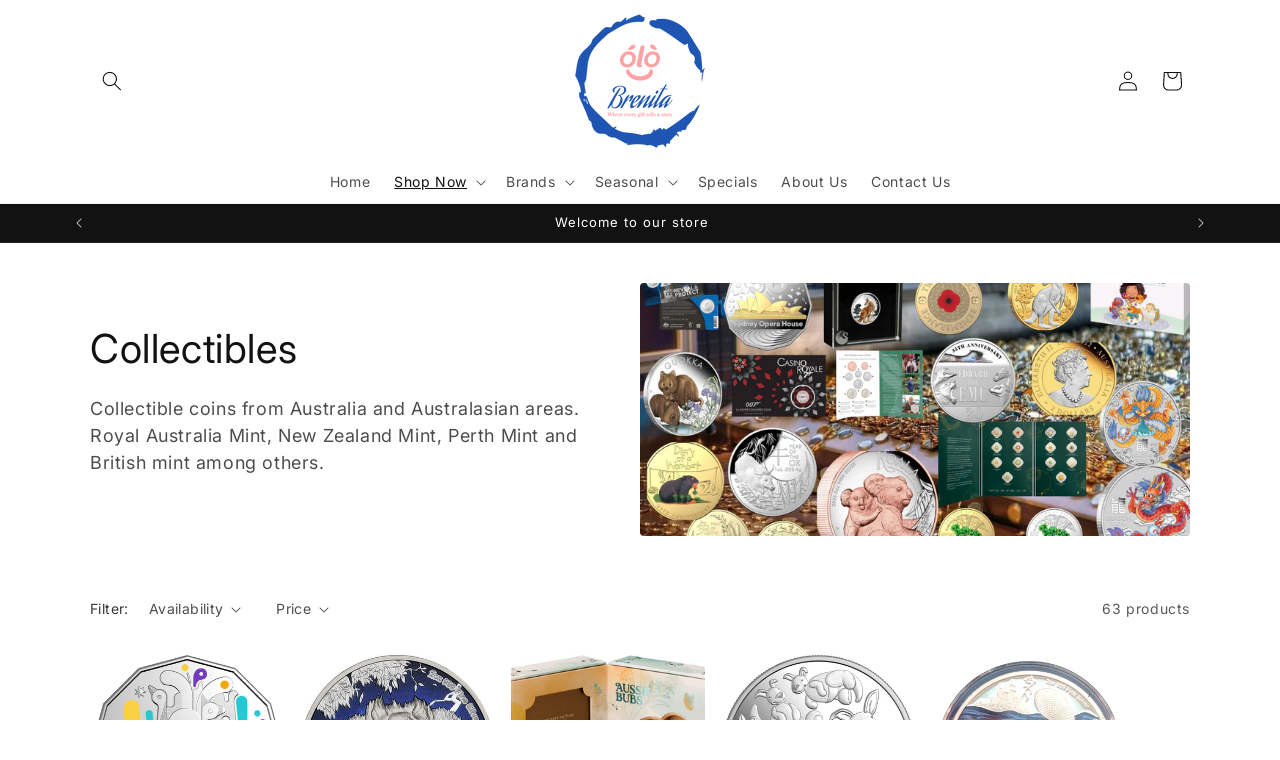

--- FILE ---
content_type: text/html; charset=utf-8
request_url: https://brenita.com.au/collections/collectible-coins
body_size: 36367
content:
<!doctype html>
<html class="js" lang="en">
  <head>
    <meta charset="utf-8">
    <meta http-equiv="X-UA-Compatible" content="IE=edge">
    <meta name="viewport" content="width=device-width,initial-scale=1">
    <meta name="theme-color" content="">
    <link rel="canonical" href="https://brenita.com.au/collections/collectible-coins"><link rel="icon" type="image/png" href="//brenita.com.au/cdn/shop/files/brenita-high-resolution-logo.png?crop=center&height=32&v=1736474964&width=32"><link rel="preconnect" href="https://fonts.shopifycdn.com" crossorigin><title>
      Collectibles
 &ndash; Brenita </title>

    
      <meta name="description" content="Collectible coins from Australia and Australasian areas. Royal Australia Mint, New Zealand Mint, Perth Mint and British mint among others.">
    

    

<meta property="og:site_name" content="Brenita ">
<meta property="og:url" content="https://brenita.com.au/collections/collectible-coins">
<meta property="og:title" content="Collectibles">
<meta property="og:type" content="website">
<meta property="og:description" content="Collectible coins from Australia and Australasian areas. Royal Australia Mint, New Zealand Mint, Perth Mint and British mint among others."><meta property="og:image" content="http://brenita.com.au/cdn/shop/collections/1.png?v=1704245133">
  <meta property="og:image:secure_url" content="https://brenita.com.au/cdn/shop/collections/1.png?v=1704245133">
  <meta property="og:image:width" content="1640">
  <meta property="og:image:height" content="924"><meta name="twitter:card" content="summary_large_image">
<meta name="twitter:title" content="Collectibles">
<meta name="twitter:description" content="Collectible coins from Australia and Australasian areas. Royal Australia Mint, New Zealand Mint, Perth Mint and British mint among others.">


    <script src="//brenita.com.au/cdn/shop/t/19/assets/constants.js?v=132983761750457495441726722880" defer="defer"></script>
    <script src="//brenita.com.au/cdn/shop/t/19/assets/pubsub.js?v=158357773527763999511726722882" defer="defer"></script>
    <script src="//brenita.com.au/cdn/shop/t/19/assets/global.js?v=88558128918567037191726722881" defer="defer"></script>
    <script src="//brenita.com.au/cdn/shop/t/19/assets/details-disclosure.js?v=13653116266235556501726722882" defer="defer"></script>
    <script src="//brenita.com.au/cdn/shop/t/19/assets/details-modal.js?v=25581673532751508451726722882" defer="defer"></script>
    <script src="//brenita.com.au/cdn/shop/t/19/assets/search-form.js?v=133129549252120666541726722881" defer="defer"></script><script src="//brenita.com.au/cdn/shop/t/19/assets/animations.js?v=88693664871331136111726722881" defer="defer"></script><script>window.performance && window.performance.mark && window.performance.mark('shopify.content_for_header.start');</script><meta name="google-site-verification" content="_svO1vu6erdHZ9znLQYF4H9EX4-h3y7dcKRYn87RDas">
<meta id="shopify-digital-wallet" name="shopify-digital-wallet" content="/46034518181/digital_wallets/dialog">
<meta name="shopify-checkout-api-token" content="86adfda4beb67a4a3603802c537d6fa4">
<link rel="alternate" type="application/atom+xml" title="Feed" href="/collections/collectible-coins.atom" />
<link rel="next" href="/collections/collectible-coins?page=2">
<link rel="alternate" type="application/json+oembed" href="https://brenita.com.au/collections/collectible-coins.oembed">
<script async="async" src="/checkouts/internal/preloads.js?locale=en-AU"></script>
<link rel="preconnect" href="https://shop.app" crossorigin="anonymous">
<script async="async" src="https://shop.app/checkouts/internal/preloads.js?locale=en-AU&shop_id=46034518181" crossorigin="anonymous"></script>
<script id="apple-pay-shop-capabilities" type="application/json">{"shopId":46034518181,"countryCode":"AU","currencyCode":"AUD","merchantCapabilities":["supports3DS"],"merchantId":"gid:\/\/shopify\/Shop\/46034518181","merchantName":"Brenita ","requiredBillingContactFields":["postalAddress","email","phone"],"requiredShippingContactFields":["postalAddress","email","phone"],"shippingType":"shipping","supportedNetworks":["visa","masterCard","amex","jcb"],"total":{"type":"pending","label":"Brenita ","amount":"1.00"},"shopifyPaymentsEnabled":true,"supportsSubscriptions":true}</script>
<script id="shopify-features" type="application/json">{"accessToken":"86adfda4beb67a4a3603802c537d6fa4","betas":["rich-media-storefront-analytics"],"domain":"brenita.com.au","predictiveSearch":true,"shopId":46034518181,"locale":"en"}</script>
<script>var Shopify = Shopify || {};
Shopify.shop = "sunbury-square-newsxpress.myshopify.com";
Shopify.locale = "en";
Shopify.currency = {"active":"AUD","rate":"1.0"};
Shopify.country = "AU";
Shopify.theme = {"name":"Spotlight - live","id":145025499387,"schema_name":"Spotlight","schema_version":"15.1.0","theme_store_id":1891,"role":"main"};
Shopify.theme.handle = "null";
Shopify.theme.style = {"id":null,"handle":null};
Shopify.cdnHost = "brenita.com.au/cdn";
Shopify.routes = Shopify.routes || {};
Shopify.routes.root = "/";</script>
<script type="module">!function(o){(o.Shopify=o.Shopify||{}).modules=!0}(window);</script>
<script>!function(o){function n(){var o=[];function n(){o.push(Array.prototype.slice.apply(arguments))}return n.q=o,n}var t=o.Shopify=o.Shopify||{};t.loadFeatures=n(),t.autoloadFeatures=n()}(window);</script>
<script>
  window.ShopifyPay = window.ShopifyPay || {};
  window.ShopifyPay.apiHost = "shop.app\/pay";
  window.ShopifyPay.redirectState = null;
</script>
<script id="shop-js-analytics" type="application/json">{"pageType":"collection"}</script>
<script defer="defer" async type="module" src="//brenita.com.au/cdn/shopifycloud/shop-js/modules/v2/client.init-shop-cart-sync_BdyHc3Nr.en.esm.js"></script>
<script defer="defer" async type="module" src="//brenita.com.au/cdn/shopifycloud/shop-js/modules/v2/chunk.common_Daul8nwZ.esm.js"></script>
<script type="module">
  await import("//brenita.com.au/cdn/shopifycloud/shop-js/modules/v2/client.init-shop-cart-sync_BdyHc3Nr.en.esm.js");
await import("//brenita.com.au/cdn/shopifycloud/shop-js/modules/v2/chunk.common_Daul8nwZ.esm.js");

  window.Shopify.SignInWithShop?.initShopCartSync?.({"fedCMEnabled":true,"windoidEnabled":true});

</script>
<script>
  window.Shopify = window.Shopify || {};
  if (!window.Shopify.featureAssets) window.Shopify.featureAssets = {};
  window.Shopify.featureAssets['shop-js'] = {"shop-cart-sync":["modules/v2/client.shop-cart-sync_QYOiDySF.en.esm.js","modules/v2/chunk.common_Daul8nwZ.esm.js"],"init-fed-cm":["modules/v2/client.init-fed-cm_DchLp9rc.en.esm.js","modules/v2/chunk.common_Daul8nwZ.esm.js"],"shop-button":["modules/v2/client.shop-button_OV7bAJc5.en.esm.js","modules/v2/chunk.common_Daul8nwZ.esm.js"],"init-windoid":["modules/v2/client.init-windoid_DwxFKQ8e.en.esm.js","modules/v2/chunk.common_Daul8nwZ.esm.js"],"shop-cash-offers":["modules/v2/client.shop-cash-offers_DWtL6Bq3.en.esm.js","modules/v2/chunk.common_Daul8nwZ.esm.js","modules/v2/chunk.modal_CQq8HTM6.esm.js"],"shop-toast-manager":["modules/v2/client.shop-toast-manager_CX9r1SjA.en.esm.js","modules/v2/chunk.common_Daul8nwZ.esm.js"],"init-shop-email-lookup-coordinator":["modules/v2/client.init-shop-email-lookup-coordinator_UhKnw74l.en.esm.js","modules/v2/chunk.common_Daul8nwZ.esm.js"],"pay-button":["modules/v2/client.pay-button_DzxNnLDY.en.esm.js","modules/v2/chunk.common_Daul8nwZ.esm.js"],"avatar":["modules/v2/client.avatar_BTnouDA3.en.esm.js"],"init-shop-cart-sync":["modules/v2/client.init-shop-cart-sync_BdyHc3Nr.en.esm.js","modules/v2/chunk.common_Daul8nwZ.esm.js"],"shop-login-button":["modules/v2/client.shop-login-button_D8B466_1.en.esm.js","modules/v2/chunk.common_Daul8nwZ.esm.js","modules/v2/chunk.modal_CQq8HTM6.esm.js"],"init-customer-accounts-sign-up":["modules/v2/client.init-customer-accounts-sign-up_C8fpPm4i.en.esm.js","modules/v2/client.shop-login-button_D8B466_1.en.esm.js","modules/v2/chunk.common_Daul8nwZ.esm.js","modules/v2/chunk.modal_CQq8HTM6.esm.js"],"init-shop-for-new-customer-accounts":["modules/v2/client.init-shop-for-new-customer-accounts_CVTO0Ztu.en.esm.js","modules/v2/client.shop-login-button_D8B466_1.en.esm.js","modules/v2/chunk.common_Daul8nwZ.esm.js","modules/v2/chunk.modal_CQq8HTM6.esm.js"],"init-customer-accounts":["modules/v2/client.init-customer-accounts_dRgKMfrE.en.esm.js","modules/v2/client.shop-login-button_D8B466_1.en.esm.js","modules/v2/chunk.common_Daul8nwZ.esm.js","modules/v2/chunk.modal_CQq8HTM6.esm.js"],"shop-follow-button":["modules/v2/client.shop-follow-button_CkZpjEct.en.esm.js","modules/v2/chunk.common_Daul8nwZ.esm.js","modules/v2/chunk.modal_CQq8HTM6.esm.js"],"lead-capture":["modules/v2/client.lead-capture_BntHBhfp.en.esm.js","modules/v2/chunk.common_Daul8nwZ.esm.js","modules/v2/chunk.modal_CQq8HTM6.esm.js"],"checkout-modal":["modules/v2/client.checkout-modal_CfxcYbTm.en.esm.js","modules/v2/chunk.common_Daul8nwZ.esm.js","modules/v2/chunk.modal_CQq8HTM6.esm.js"],"shop-login":["modules/v2/client.shop-login_Da4GZ2H6.en.esm.js","modules/v2/chunk.common_Daul8nwZ.esm.js","modules/v2/chunk.modal_CQq8HTM6.esm.js"],"payment-terms":["modules/v2/client.payment-terms_MV4M3zvL.en.esm.js","modules/v2/chunk.common_Daul8nwZ.esm.js","modules/v2/chunk.modal_CQq8HTM6.esm.js"]};
</script>
<script>(function() {
  var isLoaded = false;
  function asyncLoad() {
    if (isLoaded) return;
    isLoaded = true;
    var urls = ["https:\/\/static-us.afterpay.com\/shopify\/afterpay-attract\/afterpay-attract-widget.js?shop=sunbury-square-newsxpress.myshopify.com"];
    for (var i = 0; i < urls.length; i++) {
      var s = document.createElement('script');
      s.type = 'text/javascript';
      s.async = true;
      s.src = urls[i];
      var x = document.getElementsByTagName('script')[0];
      x.parentNode.insertBefore(s, x);
    }
  };
  if(window.attachEvent) {
    window.attachEvent('onload', asyncLoad);
  } else {
    window.addEventListener('load', asyncLoad, false);
  }
})();</script>
<script id="__st">var __st={"a":46034518181,"offset":39600,"reqid":"9a7e00a4-c393-4845-af63-7ab77aaf8b86-1768984417","pageurl":"brenita.com.au\/collections\/collectible-coins","u":"61fc1d183beb","p":"collection","rtyp":"collection","rid":413501358331};</script>
<script>window.ShopifyPaypalV4VisibilityTracking = true;</script>
<script id="captcha-bootstrap">!function(){'use strict';const t='contact',e='account',n='new_comment',o=[[t,t],['blogs',n],['comments',n],[t,'customer']],c=[[e,'customer_login'],[e,'guest_login'],[e,'recover_customer_password'],[e,'create_customer']],r=t=>t.map((([t,e])=>`form[action*='/${t}']:not([data-nocaptcha='true']) input[name='form_type'][value='${e}']`)).join(','),a=t=>()=>t?[...document.querySelectorAll(t)].map((t=>t.form)):[];function s(){const t=[...o],e=r(t);return a(e)}const i='password',u='form_key',d=['recaptcha-v3-token','g-recaptcha-response','h-captcha-response',i],f=()=>{try{return window.sessionStorage}catch{return}},m='__shopify_v',_=t=>t.elements[u];function p(t,e,n=!1){try{const o=window.sessionStorage,c=JSON.parse(o.getItem(e)),{data:r}=function(t){const{data:e,action:n}=t;return t[m]||n?{data:e,action:n}:{data:t,action:n}}(c);for(const[e,n]of Object.entries(r))t.elements[e]&&(t.elements[e].value=n);n&&o.removeItem(e)}catch(o){console.error('form repopulation failed',{error:o})}}const l='form_type',E='cptcha';function T(t){t.dataset[E]=!0}const w=window,h=w.document,L='Shopify',v='ce_forms',y='captcha';let A=!1;((t,e)=>{const n=(g='f06e6c50-85a8-45c8-87d0-21a2b65856fe',I='https://cdn.shopify.com/shopifycloud/storefront-forms-hcaptcha/ce_storefront_forms_captcha_hcaptcha.v1.5.2.iife.js',D={infoText:'Protected by hCaptcha',privacyText:'Privacy',termsText:'Terms'},(t,e,n)=>{const o=w[L][v],c=o.bindForm;if(c)return c(t,g,e,D).then(n);var r;o.q.push([[t,g,e,D],n]),r=I,A||(h.body.append(Object.assign(h.createElement('script'),{id:'captcha-provider',async:!0,src:r})),A=!0)});var g,I,D;w[L]=w[L]||{},w[L][v]=w[L][v]||{},w[L][v].q=[],w[L][y]=w[L][y]||{},w[L][y].protect=function(t,e){n(t,void 0,e),T(t)},Object.freeze(w[L][y]),function(t,e,n,w,h,L){const[v,y,A,g]=function(t,e,n){const i=e?o:[],u=t?c:[],d=[...i,...u],f=r(d),m=r(i),_=r(d.filter((([t,e])=>n.includes(e))));return[a(f),a(m),a(_),s()]}(w,h,L),I=t=>{const e=t.target;return e instanceof HTMLFormElement?e:e&&e.form},D=t=>v().includes(t);t.addEventListener('submit',(t=>{const e=I(t);if(!e)return;const n=D(e)&&!e.dataset.hcaptchaBound&&!e.dataset.recaptchaBound,o=_(e),c=g().includes(e)&&(!o||!o.value);(n||c)&&t.preventDefault(),c&&!n&&(function(t){try{if(!f())return;!function(t){const e=f();if(!e)return;const n=_(t);if(!n)return;const o=n.value;o&&e.removeItem(o)}(t);const e=Array.from(Array(32),(()=>Math.random().toString(36)[2])).join('');!function(t,e){_(t)||t.append(Object.assign(document.createElement('input'),{type:'hidden',name:u})),t.elements[u].value=e}(t,e),function(t,e){const n=f();if(!n)return;const o=[...t.querySelectorAll(`input[type='${i}']`)].map((({name:t})=>t)),c=[...d,...o],r={};for(const[a,s]of new FormData(t).entries())c.includes(a)||(r[a]=s);n.setItem(e,JSON.stringify({[m]:1,action:t.action,data:r}))}(t,e)}catch(e){console.error('failed to persist form',e)}}(e),e.submit())}));const S=(t,e)=>{t&&!t.dataset[E]&&(n(t,e.some((e=>e===t))),T(t))};for(const o of['focusin','change'])t.addEventListener(o,(t=>{const e=I(t);D(e)&&S(e,y())}));const B=e.get('form_key'),M=e.get(l),P=B&&M;t.addEventListener('DOMContentLoaded',(()=>{const t=y();if(P)for(const e of t)e.elements[l].value===M&&p(e,B);[...new Set([...A(),...v().filter((t=>'true'===t.dataset.shopifyCaptcha))])].forEach((e=>S(e,t)))}))}(h,new URLSearchParams(w.location.search),n,t,e,['guest_login'])})(!0,!0)}();</script>
<script integrity="sha256-4kQ18oKyAcykRKYeNunJcIwy7WH5gtpwJnB7kiuLZ1E=" data-source-attribution="shopify.loadfeatures" defer="defer" src="//brenita.com.au/cdn/shopifycloud/storefront/assets/storefront/load_feature-a0a9edcb.js" crossorigin="anonymous"></script>
<script crossorigin="anonymous" defer="defer" src="//brenita.com.au/cdn/shopifycloud/storefront/assets/shopify_pay/storefront-65b4c6d7.js?v=20250812"></script>
<script data-source-attribution="shopify.dynamic_checkout.dynamic.init">var Shopify=Shopify||{};Shopify.PaymentButton=Shopify.PaymentButton||{isStorefrontPortableWallets:!0,init:function(){window.Shopify.PaymentButton.init=function(){};var t=document.createElement("script");t.src="https://brenita.com.au/cdn/shopifycloud/portable-wallets/latest/portable-wallets.en.js",t.type="module",document.head.appendChild(t)}};
</script>
<script data-source-attribution="shopify.dynamic_checkout.buyer_consent">
  function portableWalletsHideBuyerConsent(e){var t=document.getElementById("shopify-buyer-consent"),n=document.getElementById("shopify-subscription-policy-button");t&&n&&(t.classList.add("hidden"),t.setAttribute("aria-hidden","true"),n.removeEventListener("click",e))}function portableWalletsShowBuyerConsent(e){var t=document.getElementById("shopify-buyer-consent"),n=document.getElementById("shopify-subscription-policy-button");t&&n&&(t.classList.remove("hidden"),t.removeAttribute("aria-hidden"),n.addEventListener("click",e))}window.Shopify?.PaymentButton&&(window.Shopify.PaymentButton.hideBuyerConsent=portableWalletsHideBuyerConsent,window.Shopify.PaymentButton.showBuyerConsent=portableWalletsShowBuyerConsent);
</script>
<script data-source-attribution="shopify.dynamic_checkout.cart.bootstrap">document.addEventListener("DOMContentLoaded",(function(){function t(){return document.querySelector("shopify-accelerated-checkout-cart, shopify-accelerated-checkout")}if(t())Shopify.PaymentButton.init();else{new MutationObserver((function(e,n){t()&&(Shopify.PaymentButton.init(),n.disconnect())})).observe(document.body,{childList:!0,subtree:!0})}}));
</script>
<link id="shopify-accelerated-checkout-styles" rel="stylesheet" media="screen" href="https://brenita.com.au/cdn/shopifycloud/portable-wallets/latest/accelerated-checkout-backwards-compat.css" crossorigin="anonymous">
<style id="shopify-accelerated-checkout-cart">
        #shopify-buyer-consent {
  margin-top: 1em;
  display: inline-block;
  width: 100%;
}

#shopify-buyer-consent.hidden {
  display: none;
}

#shopify-subscription-policy-button {
  background: none;
  border: none;
  padding: 0;
  text-decoration: underline;
  font-size: inherit;
  cursor: pointer;
}

#shopify-subscription-policy-button::before {
  box-shadow: none;
}

      </style>
<script id="sections-script" data-sections="header" defer="defer" src="//brenita.com.au/cdn/shop/t/19/compiled_assets/scripts.js?v=376"></script>
<script>window.performance && window.performance.mark && window.performance.mark('shopify.content_for_header.end');</script>


    <style data-shopify>
      @font-face {
  font-family: Inter;
  font-weight: 400;
  font-style: normal;
  font-display: swap;
  src: url("//brenita.com.au/cdn/fonts/inter/inter_n4.b2a3f24c19b4de56e8871f609e73ca7f6d2e2bb9.woff2") format("woff2"),
       url("//brenita.com.au/cdn/fonts/inter/inter_n4.af8052d517e0c9ffac7b814872cecc27ae1fa132.woff") format("woff");
}

      @font-face {
  font-family: Inter;
  font-weight: 700;
  font-style: normal;
  font-display: swap;
  src: url("//brenita.com.au/cdn/fonts/inter/inter_n7.02711e6b374660cfc7915d1afc1c204e633421e4.woff2") format("woff2"),
       url("//brenita.com.au/cdn/fonts/inter/inter_n7.6dab87426f6b8813070abd79972ceaf2f8d3b012.woff") format("woff");
}

      @font-face {
  font-family: Inter;
  font-weight: 400;
  font-style: italic;
  font-display: swap;
  src: url("//brenita.com.au/cdn/fonts/inter/inter_i4.feae1981dda792ab80d117249d9c7e0f1017e5b3.woff2") format("woff2"),
       url("//brenita.com.au/cdn/fonts/inter/inter_i4.62773b7113d5e5f02c71486623cf828884c85c6e.woff") format("woff");
}

      @font-face {
  font-family: Inter;
  font-weight: 700;
  font-style: italic;
  font-display: swap;
  src: url("//brenita.com.au/cdn/fonts/inter/inter_i7.b377bcd4cc0f160622a22d638ae7e2cd9b86ea4c.woff2") format("woff2"),
       url("//brenita.com.au/cdn/fonts/inter/inter_i7.7c69a6a34e3bb44fcf6f975857e13b9a9b25beb4.woff") format("woff");
}

      @font-face {
  font-family: Inter;
  font-weight: 400;
  font-style: normal;
  font-display: swap;
  src: url("//brenita.com.au/cdn/fonts/inter/inter_n4.b2a3f24c19b4de56e8871f609e73ca7f6d2e2bb9.woff2") format("woff2"),
       url("//brenita.com.au/cdn/fonts/inter/inter_n4.af8052d517e0c9ffac7b814872cecc27ae1fa132.woff") format("woff");
}


      
        :root,
        .color-scheme-1 {
          --color-background: 255,255,255;
        
          --gradient-background: #ffffff;
        

        

        --color-foreground: 18,18,18;
        --color-background-contrast: 191,191,191;
        --color-shadow: 18,18,18;
        --color-button: 252,228,119;
        --color-button-text: 18,18,18;
        --color-secondary-button: 255,255,255;
        --color-secondary-button-text: 18,18,18;
        --color-link: 18,18,18;
        --color-badge-foreground: 18,18,18;
        --color-badge-background: 255,255,255;
        --color-badge-border: 18,18,18;
        --payment-terms-background-color: rgb(255 255 255);
      }
      
        
        .color-scheme-2 {
          --color-background: 255,255,255;
        
          --gradient-background: #ffffff;
        

        

        --color-foreground: 18,18,18;
        --color-background-contrast: 191,191,191;
        --color-shadow: 18,18,18;
        --color-button: 18,18,18;
        --color-button-text: 243,243,243;
        --color-secondary-button: 255,255,255;
        --color-secondary-button-text: 18,18,18;
        --color-link: 18,18,18;
        --color-badge-foreground: 18,18,18;
        --color-badge-background: 255,255,255;
        --color-badge-border: 18,18,18;
        --payment-terms-background-color: rgb(255 255 255);
      }
      
        
        .color-scheme-3 {
          --color-background: 36,40,51;
        
          --gradient-background: #242833;
        

        

        --color-foreground: 255,255,255;
        --color-background-contrast: 47,52,66;
        --color-shadow: 18,18,18;
        --color-button: 255,255,255;
        --color-button-text: 18,18,18;
        --color-secondary-button: 36,40,51;
        --color-secondary-button-text: 255,255,255;
        --color-link: 255,255,255;
        --color-badge-foreground: 255,255,255;
        --color-badge-background: 36,40,51;
        --color-badge-border: 255,255,255;
        --payment-terms-background-color: rgb(36 40 51);
      }
      
        
        .color-scheme-4 {
          --color-background: 18,18,18;
        
          --gradient-background: #121212;
        

        

        --color-foreground: 255,255,255;
        --color-background-contrast: 146,146,146;
        --color-shadow: 18,18,18;
        --color-button: 255,255,255;
        --color-button-text: 18,18,18;
        --color-secondary-button: 18,18,18;
        --color-secondary-button-text: 255,255,255;
        --color-link: 255,255,255;
        --color-badge-foreground: 255,255,255;
        --color-badge-background: 18,18,18;
        --color-badge-border: 255,255,255;
        --payment-terms-background-color: rgb(18 18 18);
      }
      
        
        .color-scheme-5 {
          --color-background: 185,0,0;
        
          --gradient-background: #b90000;
        

        

        --color-foreground: 255,255,255;
        --color-background-contrast: 211,0,0;
        --color-shadow: 18,18,18;
        --color-button: 255,255,255;
        --color-button-text: 185,0,0;
        --color-secondary-button: 185,0,0;
        --color-secondary-button-text: 255,255,255;
        --color-link: 255,255,255;
        --color-badge-foreground: 255,255,255;
        --color-badge-background: 185,0,0;
        --color-badge-border: 255,255,255;
        --payment-terms-background-color: rgb(185 0 0);
      }
      
        
        .color-scheme-1879e924-f9e7-40ac-9e21-40e4c4dfa388 {
          --color-background: 255,255,255;
        
          --gradient-background: #ffffff;
        

        

        --color-foreground: 18,18,18;
        --color-background-contrast: 191,191,191;
        --color-shadow: 18,18,18;
        --color-button: 252,228,119;
        --color-button-text: 18,18,18;
        --color-secondary-button: 255,255,255;
        --color-secondary-button-text: 18,18,18;
        --color-link: 18,18,18;
        --color-badge-foreground: 18,18,18;
        --color-badge-background: 255,255,255;
        --color-badge-border: 18,18,18;
        --payment-terms-background-color: rgb(255 255 255);
      }
      

      body, .color-scheme-1, .color-scheme-2, .color-scheme-3, .color-scheme-4, .color-scheme-5, .color-scheme-1879e924-f9e7-40ac-9e21-40e4c4dfa388 {
        color: rgba(var(--color-foreground), 0.75);
        background-color: rgb(var(--color-background));
      }

      :root {
        --font-body-family: Inter, sans-serif;
        --font-body-style: normal;
        --font-body-weight: 400;
        --font-body-weight-bold: 700;

        --font-heading-family: Inter, sans-serif;
        --font-heading-style: normal;
        --font-heading-weight: 400;

        --font-body-scale: 1.0;
        --font-heading-scale: 1.0;

        --media-padding: px;
        --media-border-opacity: 0.0;
        --media-border-width: 0px;
        --media-radius: 4px;
        --media-shadow-opacity: 0.0;
        --media-shadow-horizontal-offset: 0px;
        --media-shadow-vertical-offset: 4px;
        --media-shadow-blur-radius: 5px;
        --media-shadow-visible: 0;

        --page-width: 120rem;
        --page-width-margin: 0rem;

        --product-card-image-padding: 0.0rem;
        --product-card-corner-radius: 1.6rem;
        --product-card-text-alignment: left;
        --product-card-border-width: 0.0rem;
        --product-card-border-opacity: 0.1;
        --product-card-shadow-opacity: 0.0;
        --product-card-shadow-visible: 0;
        --product-card-shadow-horizontal-offset: 0.0rem;
        --product-card-shadow-vertical-offset: 0.4rem;
        --product-card-shadow-blur-radius: 0.5rem;

        --collection-card-image-padding: 0.0rem;
        --collection-card-corner-radius: 1.6rem;
        --collection-card-text-alignment: left;
        --collection-card-border-width: 0.0rem;
        --collection-card-border-opacity: 0.1;
        --collection-card-shadow-opacity: 0.0;
        --collection-card-shadow-visible: 0;
        --collection-card-shadow-horizontal-offset: 0.0rem;
        --collection-card-shadow-vertical-offset: 0.4rem;
        --collection-card-shadow-blur-radius: 0.5rem;

        --blog-card-image-padding: 0.8rem;
        --blog-card-corner-radius: 1.6rem;
        --blog-card-text-alignment: center;
        --blog-card-border-width: 0.0rem;
        --blog-card-border-opacity: 0.1;
        --blog-card-shadow-opacity: 0.0;
        --blog-card-shadow-visible: 0;
        --blog-card-shadow-horizontal-offset: 0.0rem;
        --blog-card-shadow-vertical-offset: 0.4rem;
        --blog-card-shadow-blur-radius: 0.5rem;

        --badge-corner-radius: 0.4rem;

        --popup-border-width: 1px;
        --popup-border-opacity: 1.0;
        --popup-corner-radius: 4px;
        --popup-shadow-opacity: 0.0;
        --popup-shadow-horizontal-offset: 0px;
        --popup-shadow-vertical-offset: 4px;
        --popup-shadow-blur-radius: 5px;

        --drawer-border-width: 1px;
        --drawer-border-opacity: 0.1;
        --drawer-shadow-opacity: 0.0;
        --drawer-shadow-horizontal-offset: 0px;
        --drawer-shadow-vertical-offset: 4px;
        --drawer-shadow-blur-radius: 5px;

        --spacing-sections-desktop: 0px;
        --spacing-sections-mobile: 0px;

        --grid-desktop-vertical-spacing: 16px;
        --grid-desktop-horizontal-spacing: 16px;
        --grid-mobile-vertical-spacing: 8px;
        --grid-mobile-horizontal-spacing: 8px;

        --text-boxes-border-opacity: 0.1;
        --text-boxes-border-width: 0px;
        --text-boxes-radius: 0px;
        --text-boxes-shadow-opacity: 0.0;
        --text-boxes-shadow-visible: 0;
        --text-boxes-shadow-horizontal-offset: 0px;
        --text-boxes-shadow-vertical-offset: 4px;
        --text-boxes-shadow-blur-radius: 5px;

        --buttons-radius: 4px;
        --buttons-radius-outset: 5px;
        --buttons-border-width: 1px;
        --buttons-border-opacity: 0.6;
        --buttons-shadow-opacity: 0.4;
        --buttons-shadow-visible: 1;
        --buttons-shadow-horizontal-offset: 0px;
        --buttons-shadow-vertical-offset: 4px;
        --buttons-shadow-blur-radius: 5px;
        --buttons-border-offset: 0.3px;

        --inputs-radius: 4px;
        --inputs-border-width: 1px;
        --inputs-border-opacity: 1.0;
        --inputs-shadow-opacity: 0.0;
        --inputs-shadow-horizontal-offset: 0px;
        --inputs-margin-offset: 0px;
        --inputs-shadow-vertical-offset: 4px;
        --inputs-shadow-blur-radius: 5px;
        --inputs-radius-outset: 5px;

        --variant-pills-radius: 40px;
        --variant-pills-border-width: 1px;
        --variant-pills-border-opacity: 0.55;
        --variant-pills-shadow-opacity: 0.0;
        --variant-pills-shadow-horizontal-offset: 0px;
        --variant-pills-shadow-vertical-offset: 4px;
        --variant-pills-shadow-blur-radius: 5px;
      }

      *,
      *::before,
      *::after {
        box-sizing: inherit;
      }

      html {
        box-sizing: border-box;
        font-size: calc(var(--font-body-scale) * 62.5%);
        height: 100%;
      }

      body {
        display: grid;
        grid-template-rows: auto auto 1fr auto;
        grid-template-columns: 100%;
        min-height: 100%;
        margin: 0;
        font-size: 1.5rem;
        letter-spacing: 0.06rem;
        line-height: calc(1 + 0.8 / var(--font-body-scale));
        font-family: var(--font-body-family);
        font-style: var(--font-body-style);
        font-weight: var(--font-body-weight);
      }

      @media screen and (min-width: 750px) {
        body {
          font-size: 1.6rem;
        }
      }
    </style>

    <link href="//brenita.com.au/cdn/shop/t/19/assets/base.css?v=124115238234225174481735863934" rel="stylesheet" type="text/css" media="all" />
    <link rel="stylesheet" href="//brenita.com.au/cdn/shop/t/19/assets/component-cart-items.css?v=123238115697927560811726722882" media="print" onload="this.media='all'">
      <link rel="preload" as="font" href="//brenita.com.au/cdn/fonts/inter/inter_n4.b2a3f24c19b4de56e8871f609e73ca7f6d2e2bb9.woff2" type="font/woff2" crossorigin>
      

      <link rel="preload" as="font" href="//brenita.com.au/cdn/fonts/inter/inter_n4.b2a3f24c19b4de56e8871f609e73ca7f6d2e2bb9.woff2" type="font/woff2" crossorigin>
      
<link
        rel="stylesheet"
        href="//brenita.com.au/cdn/shop/t/19/assets/component-predictive-search.css?v=118923337488134913561726722881"
        media="print"
        onload="this.media='all'"
      ><script>
      if (Shopify.designMode) {
        document.documentElement.classList.add('shopify-design-mode');
      }
    </script>
  <link href="https://monorail-edge.shopifysvc.com" rel="dns-prefetch">
<script>(function(){if ("sendBeacon" in navigator && "performance" in window) {try {var session_token_from_headers = performance.getEntriesByType('navigation')[0].serverTiming.find(x => x.name == '_s').description;} catch {var session_token_from_headers = undefined;}var session_cookie_matches = document.cookie.match(/_shopify_s=([^;]*)/);var session_token_from_cookie = session_cookie_matches && session_cookie_matches.length === 2 ? session_cookie_matches[1] : "";var session_token = session_token_from_headers || session_token_from_cookie || "";function handle_abandonment_event(e) {var entries = performance.getEntries().filter(function(entry) {return /monorail-edge.shopifysvc.com/.test(entry.name);});if (!window.abandonment_tracked && entries.length === 0) {window.abandonment_tracked = true;var currentMs = Date.now();var navigation_start = performance.timing.navigationStart;var payload = {shop_id: 46034518181,url: window.location.href,navigation_start,duration: currentMs - navigation_start,session_token,page_type: "collection"};window.navigator.sendBeacon("https://monorail-edge.shopifysvc.com/v1/produce", JSON.stringify({schema_id: "online_store_buyer_site_abandonment/1.1",payload: payload,metadata: {event_created_at_ms: currentMs,event_sent_at_ms: currentMs}}));}}window.addEventListener('pagehide', handle_abandonment_event);}}());</script>
<script id="web-pixels-manager-setup">(function e(e,d,r,n,o){if(void 0===o&&(o={}),!Boolean(null===(a=null===(i=window.Shopify)||void 0===i?void 0:i.analytics)||void 0===a?void 0:a.replayQueue)){var i,a;window.Shopify=window.Shopify||{};var t=window.Shopify;t.analytics=t.analytics||{};var s=t.analytics;s.replayQueue=[],s.publish=function(e,d,r){return s.replayQueue.push([e,d,r]),!0};try{self.performance.mark("wpm:start")}catch(e){}var l=function(){var e={modern:/Edge?\/(1{2}[4-9]|1[2-9]\d|[2-9]\d{2}|\d{4,})\.\d+(\.\d+|)|Firefox\/(1{2}[4-9]|1[2-9]\d|[2-9]\d{2}|\d{4,})\.\d+(\.\d+|)|Chrom(ium|e)\/(9{2}|\d{3,})\.\d+(\.\d+|)|(Maci|X1{2}).+ Version\/(15\.\d+|(1[6-9]|[2-9]\d|\d{3,})\.\d+)([,.]\d+|)( \(\w+\)|)( Mobile\/\w+|) Safari\/|Chrome.+OPR\/(9{2}|\d{3,})\.\d+\.\d+|(CPU[ +]OS|iPhone[ +]OS|CPU[ +]iPhone|CPU IPhone OS|CPU iPad OS)[ +]+(15[._]\d+|(1[6-9]|[2-9]\d|\d{3,})[._]\d+)([._]\d+|)|Android:?[ /-](13[3-9]|1[4-9]\d|[2-9]\d{2}|\d{4,})(\.\d+|)(\.\d+|)|Android.+Firefox\/(13[5-9]|1[4-9]\d|[2-9]\d{2}|\d{4,})\.\d+(\.\d+|)|Android.+Chrom(ium|e)\/(13[3-9]|1[4-9]\d|[2-9]\d{2}|\d{4,})\.\d+(\.\d+|)|SamsungBrowser\/([2-9]\d|\d{3,})\.\d+/,legacy:/Edge?\/(1[6-9]|[2-9]\d|\d{3,})\.\d+(\.\d+|)|Firefox\/(5[4-9]|[6-9]\d|\d{3,})\.\d+(\.\d+|)|Chrom(ium|e)\/(5[1-9]|[6-9]\d|\d{3,})\.\d+(\.\d+|)([\d.]+$|.*Safari\/(?![\d.]+ Edge\/[\d.]+$))|(Maci|X1{2}).+ Version\/(10\.\d+|(1[1-9]|[2-9]\d|\d{3,})\.\d+)([,.]\d+|)( \(\w+\)|)( Mobile\/\w+|) Safari\/|Chrome.+OPR\/(3[89]|[4-9]\d|\d{3,})\.\d+\.\d+|(CPU[ +]OS|iPhone[ +]OS|CPU[ +]iPhone|CPU IPhone OS|CPU iPad OS)[ +]+(10[._]\d+|(1[1-9]|[2-9]\d|\d{3,})[._]\d+)([._]\d+|)|Android:?[ /-](13[3-9]|1[4-9]\d|[2-9]\d{2}|\d{4,})(\.\d+|)(\.\d+|)|Mobile Safari.+OPR\/([89]\d|\d{3,})\.\d+\.\d+|Android.+Firefox\/(13[5-9]|1[4-9]\d|[2-9]\d{2}|\d{4,})\.\d+(\.\d+|)|Android.+Chrom(ium|e)\/(13[3-9]|1[4-9]\d|[2-9]\d{2}|\d{4,})\.\d+(\.\d+|)|Android.+(UC? ?Browser|UCWEB|U3)[ /]?(15\.([5-9]|\d{2,})|(1[6-9]|[2-9]\d|\d{3,})\.\d+)\.\d+|SamsungBrowser\/(5\.\d+|([6-9]|\d{2,})\.\d+)|Android.+MQ{2}Browser\/(14(\.(9|\d{2,})|)|(1[5-9]|[2-9]\d|\d{3,})(\.\d+|))(\.\d+|)|K[Aa][Ii]OS\/(3\.\d+|([4-9]|\d{2,})\.\d+)(\.\d+|)/},d=e.modern,r=e.legacy,n=navigator.userAgent;return n.match(d)?"modern":n.match(r)?"legacy":"unknown"}(),u="modern"===l?"modern":"legacy",c=(null!=n?n:{modern:"",legacy:""})[u],f=function(e){return[e.baseUrl,"/wpm","/b",e.hashVersion,"modern"===e.buildTarget?"m":"l",".js"].join("")}({baseUrl:d,hashVersion:r,buildTarget:u}),m=function(e){var d=e.version,r=e.bundleTarget,n=e.surface,o=e.pageUrl,i=e.monorailEndpoint;return{emit:function(e){var a=e.status,t=e.errorMsg,s=(new Date).getTime(),l=JSON.stringify({metadata:{event_sent_at_ms:s},events:[{schema_id:"web_pixels_manager_load/3.1",payload:{version:d,bundle_target:r,page_url:o,status:a,surface:n,error_msg:t},metadata:{event_created_at_ms:s}}]});if(!i)return console&&console.warn&&console.warn("[Web Pixels Manager] No Monorail endpoint provided, skipping logging."),!1;try{return self.navigator.sendBeacon.bind(self.navigator)(i,l)}catch(e){}var u=new XMLHttpRequest;try{return u.open("POST",i,!0),u.setRequestHeader("Content-Type","text/plain"),u.send(l),!0}catch(e){return console&&console.warn&&console.warn("[Web Pixels Manager] Got an unhandled error while logging to Monorail."),!1}}}}({version:r,bundleTarget:l,surface:e.surface,pageUrl:self.location.href,monorailEndpoint:e.monorailEndpoint});try{o.browserTarget=l,function(e){var d=e.src,r=e.async,n=void 0===r||r,o=e.onload,i=e.onerror,a=e.sri,t=e.scriptDataAttributes,s=void 0===t?{}:t,l=document.createElement("script"),u=document.querySelector("head"),c=document.querySelector("body");if(l.async=n,l.src=d,a&&(l.integrity=a,l.crossOrigin="anonymous"),s)for(var f in s)if(Object.prototype.hasOwnProperty.call(s,f))try{l.dataset[f]=s[f]}catch(e){}if(o&&l.addEventListener("load",o),i&&l.addEventListener("error",i),u)u.appendChild(l);else{if(!c)throw new Error("Did not find a head or body element to append the script");c.appendChild(l)}}({src:f,async:!0,onload:function(){if(!function(){var e,d;return Boolean(null===(d=null===(e=window.Shopify)||void 0===e?void 0:e.analytics)||void 0===d?void 0:d.initialized)}()){var d=window.webPixelsManager.init(e)||void 0;if(d){var r=window.Shopify.analytics;r.replayQueue.forEach((function(e){var r=e[0],n=e[1],o=e[2];d.publishCustomEvent(r,n,o)})),r.replayQueue=[],r.publish=d.publishCustomEvent,r.visitor=d.visitor,r.initialized=!0}}},onerror:function(){return m.emit({status:"failed",errorMsg:"".concat(f," has failed to load")})},sri:function(e){var d=/^sha384-[A-Za-z0-9+/=]+$/;return"string"==typeof e&&d.test(e)}(c)?c:"",scriptDataAttributes:o}),m.emit({status:"loading"})}catch(e){m.emit({status:"failed",errorMsg:(null==e?void 0:e.message)||"Unknown error"})}}})({shopId: 46034518181,storefrontBaseUrl: "https://brenita.com.au",extensionsBaseUrl: "https://extensions.shopifycdn.com/cdn/shopifycloud/web-pixels-manager",monorailEndpoint: "https://monorail-edge.shopifysvc.com/unstable/produce_batch",surface: "storefront-renderer",enabledBetaFlags: ["2dca8a86"],webPixelsConfigList: [{"id":"523862267","configuration":"{\"pixel_id\":\"1578570499433645\",\"pixel_type\":\"facebook_pixel\"}","eventPayloadVersion":"v1","runtimeContext":"OPEN","scriptVersion":"ca16bc87fe92b6042fbaa3acc2fbdaa6","type":"APP","apiClientId":2329312,"privacyPurposes":["ANALYTICS","MARKETING","SALE_OF_DATA"],"dataSharingAdjustments":{"protectedCustomerApprovalScopes":["read_customer_address","read_customer_email","read_customer_name","read_customer_personal_data","read_customer_phone"]}},{"id":"468091131","configuration":"{\"config\":\"{\\\"pixel_id\\\":\\\"G-MTMXDVYYEB\\\",\\\"target_country\\\":\\\"AU\\\",\\\"gtag_events\\\":[{\\\"type\\\":\\\"search\\\",\\\"action_label\\\":\\\"G-MTMXDVYYEB\\\"},{\\\"type\\\":\\\"begin_checkout\\\",\\\"action_label\\\":\\\"G-MTMXDVYYEB\\\"},{\\\"type\\\":\\\"view_item\\\",\\\"action_label\\\":[\\\"G-MTMXDVYYEB\\\",\\\"MC-LDCMRXBT5H\\\"]},{\\\"type\\\":\\\"purchase\\\",\\\"action_label\\\":[\\\"G-MTMXDVYYEB\\\",\\\"MC-LDCMRXBT5H\\\"]},{\\\"type\\\":\\\"page_view\\\",\\\"action_label\\\":[\\\"G-MTMXDVYYEB\\\",\\\"MC-LDCMRXBT5H\\\"]},{\\\"type\\\":\\\"add_payment_info\\\",\\\"action_label\\\":\\\"G-MTMXDVYYEB\\\"},{\\\"type\\\":\\\"add_to_cart\\\",\\\"action_label\\\":\\\"G-MTMXDVYYEB\\\"}],\\\"enable_monitoring_mode\\\":false}\"}","eventPayloadVersion":"v1","runtimeContext":"OPEN","scriptVersion":"b2a88bafab3e21179ed38636efcd8a93","type":"APP","apiClientId":1780363,"privacyPurposes":[],"dataSharingAdjustments":{"protectedCustomerApprovalScopes":["read_customer_address","read_customer_email","read_customer_name","read_customer_personal_data","read_customer_phone"]}},{"id":"shopify-app-pixel","configuration":"{}","eventPayloadVersion":"v1","runtimeContext":"STRICT","scriptVersion":"0450","apiClientId":"shopify-pixel","type":"APP","privacyPurposes":["ANALYTICS","MARKETING"]},{"id":"shopify-custom-pixel","eventPayloadVersion":"v1","runtimeContext":"LAX","scriptVersion":"0450","apiClientId":"shopify-pixel","type":"CUSTOM","privacyPurposes":["ANALYTICS","MARKETING"]}],isMerchantRequest: false,initData: {"shop":{"name":"Brenita ","paymentSettings":{"currencyCode":"AUD"},"myshopifyDomain":"sunbury-square-newsxpress.myshopify.com","countryCode":"AU","storefrontUrl":"https:\/\/brenita.com.au"},"customer":null,"cart":null,"checkout":null,"productVariants":[],"purchasingCompany":null},},"https://brenita.com.au/cdn","fcfee988w5aeb613cpc8e4bc33m6693e112",{"modern":"","legacy":""},{"shopId":"46034518181","storefrontBaseUrl":"https:\/\/brenita.com.au","extensionBaseUrl":"https:\/\/extensions.shopifycdn.com\/cdn\/shopifycloud\/web-pixels-manager","surface":"storefront-renderer","enabledBetaFlags":"[\"2dca8a86\"]","isMerchantRequest":"false","hashVersion":"fcfee988w5aeb613cpc8e4bc33m6693e112","publish":"custom","events":"[[\"page_viewed\",{}],[\"collection_viewed\",{\"collection\":{\"id\":\"413501358331\",\"title\":\"Collectibles\",\"productVariants\":[{\"price\":{\"amount\":17.5,\"currencyCode\":\"AUD\"},\"product\":{\"title\":\"CELEBRATIONS BIRTHDAY 50CENT PACK UNC 2025 COLOURED ROYAL AUSTRALIA MINT\",\"vendor\":\"Brenita \",\"id\":\"8917162164475\",\"untranslatedTitle\":\"CELEBRATIONS BIRTHDAY 50CENT PACK UNC 2025 COLOURED ROYAL AUSTRALIA MINT\",\"url\":\"\/products\/ram-celebrations-birthday-50cent-pack-unc-2025-coloured\",\"type\":\"Collectibles\"},\"id\":\"46821056643323\",\"image\":{\"src\":\"\/\/brenita.com.au\/cdn\/shop\/files\/9314688107847_1.jpg?v=1735857958\"},\"sku\":\"9314688107847\",\"title\":\"Default Title\",\"untranslatedTitle\":\"Default Title\"},{\"price\":{\"amount\":289.0,\"currencyCode\":\"AUD\"},\"product\":{\"title\":\"NIUE DROP BEAR FACT OR FICTION PATCHWORK $5 2024 2OZ SILVER PROOF COIN\",\"vendor\":\"Brenita \",\"id\":\"8359692534011\",\"untranslatedTitle\":\"NIUE DROP BEAR FACT OR FICTION PATCHWORK $5 2024 2OZ SILVER PROOF COIN\",\"url\":\"\/products\/niue-drop-bear-fact-or-fiction-patchwork-5-2024-2oz-silver-proof-coin\",\"type\":\"Collectibles\"},\"id\":\"45424742170875\",\"image\":{\"src\":\"\/\/brenita.com.au\/cdn\/shop\/files\/20258573_1.jpg?v=1727285313\"},\"sku\":\"20258573\",\"title\":\"Default Title\",\"untranslatedTitle\":\"Default Title\"},{\"price\":{\"amount\":180.0,\"currencyCode\":\"AUD\"},\"product\":{\"title\":\"Aussie Bubs 2026 $5 1oz Fine Silver Proof Coin\",\"vendor\":\"Brenita \",\"id\":\"9211135230203\",\"untranslatedTitle\":\"Aussie Bubs 2026 $5 1oz Fine Silver Proof Coin\",\"url\":\"\/products\/aussie-bubs-2026-5-1oz-fine-silver-proof-coin\",\"type\":\"Collectibles\"},\"id\":\"47831673667835\",\"image\":{\"src\":\"\/\/brenita.com.au\/cdn\/shop\/files\/9314688118959_1.jpg?v=1767771041\"},\"sku\":\"9314688118959\",\"title\":\"Default Title\",\"untranslatedTitle\":\"Default Title\"},{\"price\":{\"amount\":140.0,\"currencyCode\":\"AUD\"},\"product\":{\"title\":\"2024 BABY COIN TOY KANGAROO $5 1OZ FINE SILVER PROOF COIN ROYAL AUSTRALIA MINT\",\"vendor\":\"Brenita \",\"id\":\"8776857420027\",\"untranslatedTitle\":\"2024 BABY COIN TOY KANGAROO $5 1OZ FINE SILVER PROOF COIN ROYAL AUSTRALIA MINT\",\"url\":\"\/products\/2024-5-1oz-fine-silver-proof-coin-baby-coin-toy-kangaroo\",\"type\":\"Collectibles\"},\"id\":\"46406788612347\",\"image\":{\"src\":\"\/\/brenita.com.au\/cdn\/shop\/files\/9314688118515_1.jpg?v=1727285845\"},\"sku\":\"9314688118515\",\"title\":\"Default Title\",\"untranslatedTitle\":\"Default Title\"},{\"price\":{\"amount\":289.0,\"currencyCode\":\"AUD\"},\"product\":{\"title\":\"NIUE PLATYPUS FACT OR FICTION PATCHWORK $5 2024 2OZ SILVER PROOF COIN\",\"vendor\":\"Brenita \",\"id\":\"8304098148603\",\"untranslatedTitle\":\"NIUE PLATYPUS FACT OR FICTION PATCHWORK $5 2024 2OZ SILVER PROOF COIN\",\"url\":\"\/products\/niue-platypus-patchwork-5-2024-2oz-silver-proof-coin\",\"type\":\"Collectibles\"},\"id\":\"45237129117947\",\"image\":{\"src\":\"\/\/brenita.com.au\/cdn\/shop\/files\/20257958_1.png?v=1727284252\"},\"sku\":\"20257958\",\"title\":\"Default Title\",\"untranslatedTitle\":\"Default Title\"},{\"price\":{\"amount\":17.5,\"currencyCode\":\"AUD\"},\"product\":{\"title\":\"COIN PACK 50CENT 2026 UNC COLOURED CELEBRATIONS\",\"vendor\":\"Brenita \",\"id\":\"9207146971387\",\"untranslatedTitle\":\"COIN PACK 50CENT 2026 UNC COLOURED CELEBRATIONS\",\"url\":\"\/products\/coin-pack-50cent-2026-unc-coloured-celebrations\",\"type\":\"Collectibles\"},\"id\":\"47813363761403\",\"image\":{\"src\":\"\/\/brenita.com.au\/cdn\/shop\/files\/9314688118829_1.jpg?v=1767329788\"},\"sku\":\"9314688118829\",\"title\":\"Default Title\",\"untranslatedTitle\":\"Default Title\"},{\"price\":{\"amount\":10.99,\"currencyCode\":\"AUD\"},\"product\":{\"title\":\"AWW CHILDRENS BIRTHDAY COOKBOOK $1 COIN RUBBER DUCKY ROYAL AUSTRALIA MINT\",\"vendor\":\"Brenita \",\"id\":\"9038928052475\",\"untranslatedTitle\":\"AWW CHILDRENS BIRTHDAY COOKBOOK $1 COIN RUBBER DUCKY ROYAL AUSTRALIA MINT\",\"url\":\"\/products\/ram-aww-childrens-birthday-cookbook-1-coin-rubber-ducky\",\"type\":\"Collectibles\"},\"id\":\"47251046629627\",\"image\":{\"src\":\"\/\/brenita.com.au\/cdn\/shop\/files\/9314688117679_1.jpg?v=1749694874\"},\"sku\":\"9314688117679\",\"title\":\"Default Title\",\"untranslatedTitle\":\"Default Title\"},{\"price\":{\"amount\":10.99,\"currencyCode\":\"AUD\"},\"product\":{\"title\":\"AWW CHILDRENS BIRTHDAY COOKBOOK $1 COIN DOLLY VARDEN ROYAL AUSTRALIA MINT\",\"vendor\":\"Brenita \",\"id\":\"9038927986939\",\"untranslatedTitle\":\"AWW CHILDRENS BIRTHDAY COOKBOOK $1 COIN DOLLY VARDEN ROYAL AUSTRALIA MINT\",\"url\":\"\/products\/ram-aww-childrens-birthday-cookbook-1-coin-dolly-varden\",\"type\":\"Collectibles\"},\"id\":\"47251046564091\",\"image\":{\"src\":\"\/\/brenita.com.au\/cdn\/shop\/files\/9314688117693_1.jpg?v=1749694867\"},\"sku\":\"9314688117693\",\"title\":\"Default Title\",\"untranslatedTitle\":\"Default Title\"},{\"price\":{\"amount\":10.99,\"currencyCode\":\"AUD\"},\"product\":{\"title\":\"AWW CHILDRENS BIRTHDAY COOKBOOK $1 COIN CANDY CASTLE ROYAL AUSTRALIA MINT\",\"vendor\":\"Brenita \",\"id\":\"9038927954171\",\"untranslatedTitle\":\"AWW CHILDRENS BIRTHDAY COOKBOOK $1 COIN CANDY CASTLE ROYAL AUSTRALIA MINT\",\"url\":\"\/products\/ram-aww-childrens-birthday-cookbook-1-coin-candy-castle\",\"type\":\"Collectibles\"},\"id\":\"47251046531323\",\"image\":{\"src\":\"\/\/brenita.com.au\/cdn\/shop\/files\/9314688117815_1.jpg?v=1749694860\"},\"sku\":\"9314688117815\",\"title\":\"Default Title\",\"untranslatedTitle\":\"Default Title\"},{\"price\":{\"amount\":10.99,\"currencyCode\":\"AUD\"},\"product\":{\"title\":\"AWW CHILDRENS BIRTHDAY COOKBOOK $1 COIN ECHIDNA ROYAL AUSTRALIA MINT\",\"vendor\":\"Brenita \",\"id\":\"9038927921403\",\"untranslatedTitle\":\"AWW CHILDRENS BIRTHDAY COOKBOOK $1 COIN ECHIDNA ROYAL AUSTRALIA MINT\",\"url\":\"\/products\/ram-aww-childrens-birthday-cookbook-1-coin-echidna\",\"type\":\"Collectibles\"},\"id\":\"47251046498555\",\"image\":{\"src\":\"\/\/brenita.com.au\/cdn\/shop\/files\/9314688117853_1.jpg?v=1749694851\"},\"sku\":\"9314688117853\",\"title\":\"Default Title\",\"untranslatedTitle\":\"Default Title\"},{\"price\":{\"amount\":10.99,\"currencyCode\":\"AUD\"},\"product\":{\"title\":\"AWW CHILDRENS BIRTHDAY COOKBOOK $1 COIN ROBERT ROBOT ROYAL AUSTRALIA MINT\",\"vendor\":\"Brenita \",\"id\":\"9038927888635\",\"untranslatedTitle\":\"AWW CHILDRENS BIRTHDAY COOKBOOK $1 COIN ROBERT ROBOT ROYAL AUSTRALIA MINT\",\"url\":\"\/products\/ram-aww-childrens-birthday-cookbook-1-coin-robert-robot\",\"type\":\"Collectibles\"},\"id\":\"47251046465787\",\"image\":{\"src\":\"\/\/brenita.com.au\/cdn\/shop\/files\/9314688117877_1.jpg?v=1749694843\"},\"sku\":\"9314688117877\",\"title\":\"Default Title\",\"untranslatedTitle\":\"Default Title\"},{\"price\":{\"amount\":10.99,\"currencyCode\":\"AUD\"},\"product\":{\"title\":\"AWW CHILDRENS BIRTHDAY COOKBOOK $1 COIN HUMPTY DUMPTY ROYAL AUSTRALIA MINT\",\"vendor\":\"Brenita \",\"id\":\"9038927855867\",\"untranslatedTitle\":\"AWW CHILDRENS BIRTHDAY COOKBOOK $1 COIN HUMPTY DUMPTY ROYAL AUSTRALIA MINT\",\"url\":\"\/products\/ram-aww-childrens-birthday-cookbook-1-coin-humpty-dumpty\",\"type\":\"Collectibles\"},\"id\":\"47251046433019\",\"image\":{\"src\":\"\/\/brenita.com.au\/cdn\/shop\/files\/9314688117792_1.jpg?v=1749694835\"},\"sku\":\"9314688117792\",\"title\":\"Default Title\",\"untranslatedTitle\":\"Default Title\"},{\"price\":{\"amount\":10.99,\"currencyCode\":\"AUD\"},\"product\":{\"title\":\"AWW CHILDRENS BIRTHDAY COOKBOOK $1 COIN RACING TRACK ROYAL AUSTRALIA MINT\",\"vendor\":\"Brenita \",\"id\":\"9038927823099\",\"untranslatedTitle\":\"AWW CHILDRENS BIRTHDAY COOKBOOK $1 COIN RACING TRACK ROYAL AUSTRALIA MINT\",\"url\":\"\/products\/ram-aww-childrens-birthday-cookbook-1-coin-racing-track\",\"type\":\"Collectibles\"},\"id\":\"47251046400251\",\"image\":{\"src\":\"\/\/brenita.com.au\/cdn\/shop\/files\/9314688119420_1.jpg?v=1749694827\"},\"sku\":\"9314688119420\",\"title\":\"Default Title\",\"untranslatedTitle\":\"Default Title\"},{\"price\":{\"amount\":10.99,\"currencyCode\":\"AUD\"},\"product\":{\"title\":\"AWW CHILDRENS BIRTHDAY COOKBOOK $1 COIN CUDDLY KOALA ROYAL AUSTRALIA MINT\",\"vendor\":\"Brenita \",\"id\":\"9038927757563\",\"untranslatedTitle\":\"AWW CHILDRENS BIRTHDAY COOKBOOK $1 COIN CUDDLY KOALA ROYAL AUSTRALIA MINT\",\"url\":\"\/products\/ram-aww-childrens-birthday-cookbook-1-coin-cuddly-koala\",\"type\":\"Collectibles\"},\"id\":\"47251046334715\",\"image\":{\"src\":\"\/\/brenita.com.au\/cdn\/shop\/files\/9314688117839_1.jpg?v=1749694820\"},\"sku\":\"9314688117839\",\"title\":\"Default Title\",\"untranslatedTitle\":\"Default Title\"},{\"price\":{\"amount\":10.99,\"currencyCode\":\"AUD\"},\"product\":{\"title\":\"AWW CHILDRENS BIRTHDAY COOKBOOK $1 COIN TIP TRUCK ROYAL AUSTRALIA MINT\",\"vendor\":\"Brenita \",\"id\":\"9038927724795\",\"untranslatedTitle\":\"AWW CHILDRENS BIRTHDAY COOKBOOK $1 COIN TIP TRUCK ROYAL AUSTRALIA MINT\",\"url\":\"\/products\/ram-aww-childrens-birthday-cookbook-1-coin-tip-truck\",\"type\":\"Collectibles\"},\"id\":\"47251046301947\",\"image\":{\"src\":\"\/\/brenita.com.au\/cdn\/shop\/files\/9314688117891_1.jpg?v=1749694813\"},\"sku\":\"9314688117891\",\"title\":\"Default Title\",\"untranslatedTitle\":\"Default Title\"},{\"price\":{\"amount\":10.99,\"currencyCode\":\"AUD\"},\"product\":{\"title\":\"AWW CHILDRENS BIRTHDAY COOKBOOK $1 COIN SWIMMING POOL ROYAL AUSTRALIA MINT\",\"vendor\":\"Brenita \",\"id\":\"9038927692027\",\"untranslatedTitle\":\"AWW CHILDRENS BIRTHDAY COOKBOOK $1 COIN SWIMMING POOL ROYAL AUSTRALIA MINT\",\"url\":\"\/products\/ram-aww-childrens-birthday-cookbook-1-coin-swimming-pool\",\"type\":\"Collectibles\"},\"id\":\"47251046269179\",\"image\":{\"src\":\"\/\/brenita.com.au\/cdn\/shop\/files\/9314688117778_1.jpg?v=1749694805\"},\"sku\":\"9314688117778\",\"title\":\"Default Title\",\"untranslatedTitle\":\"Default Title\"},{\"price\":{\"amount\":40.0,\"currencyCode\":\"AUD\"},\"product\":{\"title\":\"2025 SIX COIN COLOURED YEAR SET UNCIRCULATED – 50TH ANNIVERSARY AUSTRALIAN HONOURS AND AWARDS ROYAL AUSTRALIA MINT\",\"vendor\":\"Brenita \",\"id\":\"9007790653691\",\"untranslatedTitle\":\"2025 SIX COIN COLOURED YEAR SET UNCIRCULATED – 50TH ANNIVERSARY AUSTRALIAN HONOURS AND AWARDS ROYAL AUSTRALIA MINT\",\"url\":\"\/products\/2025-six-coin-coloured-uncirculated-year-set-50th-anniversary-australian-honours-and-awards-royal-australia-mint\",\"type\":\"Collectibles\"},\"id\":\"47133292626171\",\"image\":{\"src\":\"\/\/brenita.com.au\/cdn\/shop\/files\/9314688115897_1.jpg?v=1746147602\"},\"sku\":\"9314688115897\",\"title\":\"Default Title\",\"untranslatedTitle\":\"Default Title\"},{\"price\":{\"amount\":140.0,\"currencyCode\":\"AUD\"},\"product\":{\"title\":\"2025 AUSSIE BUBS $5 1OZ FINE SILVER PROOF COIN - ROYAL AUSTRALIA MINT ROYAL AUSTRALIA MINT\",\"vendor\":\"Brenita \",\"id\":\"8991878480123\",\"untranslatedTitle\":\"2025 AUSSIE BUBS $5 1OZ FINE SILVER PROOF COIN - ROYAL AUSTRALIA MINT ROYAL AUSTRALIA MINT\",\"url\":\"\/products\/2025-aussie-bubs-5-1oz-fine-silver-proof-coin-royal-australia-mint\",\"type\":\"Collectibles\"},\"id\":\"47061683011835\",\"image\":{\"src\":\"\/\/brenita.com.au\/cdn\/shop\/files\/9314688118836_1.jpg?v=1743640547\"},\"sku\":\"9314688118836\",\"title\":\"Default Title\",\"untranslatedTitle\":\"Default Title\"},{\"price\":{\"amount\":14.99,\"currencyCode\":\"AUD\"},\"product\":{\"title\":\"TOPLOADER 3.7\/2\\\" X 5.1\/8\\\"\",\"vendor\":\"Brenita \",\"id\":\"8359737393403\",\"untranslatedTitle\":\"TOPLOADER 3.7\/2\\\" X 5.1\/8\\\"\",\"url\":\"\/products\/toploader-3-7-2-x-5-1-8\",\"type\":\"Collectibles\"},\"id\":\"45424873963771\",\"image\":{\"src\":\"\/\/brenita.com.au\/cdn\/shop\/files\/074427430061_1.png?v=1727275229\"},\"sku\":\"074427430061\",\"title\":\"Default Title\",\"untranslatedTitle\":\"Default Title\"},{\"price\":{\"amount\":130.0,\"currencyCode\":\"AUD\"},\"product\":{\"title\":\"YEAR OF THE DRAGON LUNAR CALENDAR 2024 $5 DOMED FINE SILVER PROOF COIN ROYAL AUSTRALIA MINT\",\"vendor\":\"Brenita \",\"id\":\"8355192766715\",\"untranslatedTitle\":\"YEAR OF THE DRAGON LUNAR CALENDAR 2024 $5 DOMED FINE SILVER PROOF COIN ROYAL AUSTRALIA MINT\",\"url\":\"\/products\/year-of-the-dragon-lunar-calendar-2024-5-domed-fine-silver-proof-coin\",\"type\":\"Collectibles\"},\"id\":\"45412877304059\",\"image\":{\"src\":\"\/\/brenita.com.au\/cdn\/shop\/files\/9314688113626_1.jpg?v=1727284864\"},\"sku\":\"9314688113626\",\"title\":\"Default Title\",\"untranslatedTitle\":\"Default Title\"}]}}]]"});</script><script>
  window.ShopifyAnalytics = window.ShopifyAnalytics || {};
  window.ShopifyAnalytics.meta = window.ShopifyAnalytics.meta || {};
  window.ShopifyAnalytics.meta.currency = 'AUD';
  var meta = {"products":[{"id":8917162164475,"gid":"gid:\/\/shopify\/Product\/8917162164475","vendor":"Brenita ","type":"Collectibles","handle":"ram-celebrations-birthday-50cent-pack-unc-2025-coloured","variants":[{"id":46821056643323,"price":1750,"name":"CELEBRATIONS BIRTHDAY 50CENT PACK UNC 2025 COLOURED ROYAL AUSTRALIA MINT","public_title":null,"sku":"9314688107847"}],"remote":false},{"id":8359692534011,"gid":"gid:\/\/shopify\/Product\/8359692534011","vendor":"Brenita ","type":"Collectibles","handle":"niue-drop-bear-fact-or-fiction-patchwork-5-2024-2oz-silver-proof-coin","variants":[{"id":45424742170875,"price":28900,"name":"NIUE DROP BEAR FACT OR FICTION PATCHWORK $5 2024 2OZ SILVER PROOF COIN","public_title":null,"sku":"20258573"}],"remote":false},{"id":9211135230203,"gid":"gid:\/\/shopify\/Product\/9211135230203","vendor":"Brenita ","type":"Collectibles","handle":"aussie-bubs-2026-5-1oz-fine-silver-proof-coin","variants":[{"id":47831673667835,"price":18000,"name":"Aussie Bubs 2026 $5 1oz Fine Silver Proof Coin","public_title":null,"sku":"9314688118959"}],"remote":false},{"id":8776857420027,"gid":"gid:\/\/shopify\/Product\/8776857420027","vendor":"Brenita ","type":"Collectibles","handle":"2024-5-1oz-fine-silver-proof-coin-baby-coin-toy-kangaroo","variants":[{"id":46406788612347,"price":14000,"name":"2024 BABY COIN TOY KANGAROO $5 1OZ FINE SILVER PROOF COIN ROYAL AUSTRALIA MINT","public_title":null,"sku":"9314688118515"}],"remote":false},{"id":8304098148603,"gid":"gid:\/\/shopify\/Product\/8304098148603","vendor":"Brenita ","type":"Collectibles","handle":"niue-platypus-patchwork-5-2024-2oz-silver-proof-coin","variants":[{"id":45237129117947,"price":28900,"name":"NIUE PLATYPUS FACT OR FICTION PATCHWORK $5 2024 2OZ SILVER PROOF COIN","public_title":null,"sku":"20257958"}],"remote":false},{"id":9207146971387,"gid":"gid:\/\/shopify\/Product\/9207146971387","vendor":"Brenita ","type":"Collectibles","handle":"coin-pack-50cent-2026-unc-coloured-celebrations","variants":[{"id":47813363761403,"price":1750,"name":"COIN PACK 50CENT 2026 UNC COLOURED CELEBRATIONS","public_title":null,"sku":"9314688118829"}],"remote":false},{"id":9038928052475,"gid":"gid:\/\/shopify\/Product\/9038928052475","vendor":"Brenita ","type":"Collectibles","handle":"ram-aww-childrens-birthday-cookbook-1-coin-rubber-ducky","variants":[{"id":47251046629627,"price":1099,"name":"AWW CHILDRENS BIRTHDAY COOKBOOK $1 COIN RUBBER DUCKY ROYAL AUSTRALIA MINT","public_title":null,"sku":"9314688117679"}],"remote":false},{"id":9038927986939,"gid":"gid:\/\/shopify\/Product\/9038927986939","vendor":"Brenita ","type":"Collectibles","handle":"ram-aww-childrens-birthday-cookbook-1-coin-dolly-varden","variants":[{"id":47251046564091,"price":1099,"name":"AWW CHILDRENS BIRTHDAY COOKBOOK $1 COIN DOLLY VARDEN ROYAL AUSTRALIA MINT","public_title":null,"sku":"9314688117693"}],"remote":false},{"id":9038927954171,"gid":"gid:\/\/shopify\/Product\/9038927954171","vendor":"Brenita ","type":"Collectibles","handle":"ram-aww-childrens-birthday-cookbook-1-coin-candy-castle","variants":[{"id":47251046531323,"price":1099,"name":"AWW CHILDRENS BIRTHDAY COOKBOOK $1 COIN CANDY CASTLE ROYAL AUSTRALIA MINT","public_title":null,"sku":"9314688117815"}],"remote":false},{"id":9038927921403,"gid":"gid:\/\/shopify\/Product\/9038927921403","vendor":"Brenita ","type":"Collectibles","handle":"ram-aww-childrens-birthday-cookbook-1-coin-echidna","variants":[{"id":47251046498555,"price":1099,"name":"AWW CHILDRENS BIRTHDAY COOKBOOK $1 COIN ECHIDNA ROYAL AUSTRALIA MINT","public_title":null,"sku":"9314688117853"}],"remote":false},{"id":9038927888635,"gid":"gid:\/\/shopify\/Product\/9038927888635","vendor":"Brenita ","type":"Collectibles","handle":"ram-aww-childrens-birthday-cookbook-1-coin-robert-robot","variants":[{"id":47251046465787,"price":1099,"name":"AWW CHILDRENS BIRTHDAY COOKBOOK $1 COIN ROBERT ROBOT ROYAL AUSTRALIA MINT","public_title":null,"sku":"9314688117877"}],"remote":false},{"id":9038927855867,"gid":"gid:\/\/shopify\/Product\/9038927855867","vendor":"Brenita ","type":"Collectibles","handle":"ram-aww-childrens-birthday-cookbook-1-coin-humpty-dumpty","variants":[{"id":47251046433019,"price":1099,"name":"AWW CHILDRENS BIRTHDAY COOKBOOK $1 COIN HUMPTY DUMPTY ROYAL AUSTRALIA MINT","public_title":null,"sku":"9314688117792"}],"remote":false},{"id":9038927823099,"gid":"gid:\/\/shopify\/Product\/9038927823099","vendor":"Brenita ","type":"Collectibles","handle":"ram-aww-childrens-birthday-cookbook-1-coin-racing-track","variants":[{"id":47251046400251,"price":1099,"name":"AWW CHILDRENS BIRTHDAY COOKBOOK $1 COIN RACING TRACK ROYAL AUSTRALIA MINT","public_title":null,"sku":"9314688119420"}],"remote":false},{"id":9038927757563,"gid":"gid:\/\/shopify\/Product\/9038927757563","vendor":"Brenita ","type":"Collectibles","handle":"ram-aww-childrens-birthday-cookbook-1-coin-cuddly-koala","variants":[{"id":47251046334715,"price":1099,"name":"AWW CHILDRENS BIRTHDAY COOKBOOK $1 COIN CUDDLY KOALA ROYAL AUSTRALIA MINT","public_title":null,"sku":"9314688117839"}],"remote":false},{"id":9038927724795,"gid":"gid:\/\/shopify\/Product\/9038927724795","vendor":"Brenita ","type":"Collectibles","handle":"ram-aww-childrens-birthday-cookbook-1-coin-tip-truck","variants":[{"id":47251046301947,"price":1099,"name":"AWW CHILDRENS BIRTHDAY COOKBOOK $1 COIN TIP TRUCK ROYAL AUSTRALIA MINT","public_title":null,"sku":"9314688117891"}],"remote":false},{"id":9038927692027,"gid":"gid:\/\/shopify\/Product\/9038927692027","vendor":"Brenita ","type":"Collectibles","handle":"ram-aww-childrens-birthday-cookbook-1-coin-swimming-pool","variants":[{"id":47251046269179,"price":1099,"name":"AWW CHILDRENS BIRTHDAY COOKBOOK $1 COIN SWIMMING POOL ROYAL AUSTRALIA MINT","public_title":null,"sku":"9314688117778"}],"remote":false},{"id":9007790653691,"gid":"gid:\/\/shopify\/Product\/9007790653691","vendor":"Brenita ","type":"Collectibles","handle":"2025-six-coin-coloured-uncirculated-year-set-50th-anniversary-australian-honours-and-awards-royal-australia-mint","variants":[{"id":47133292626171,"price":4000,"name":"2025 SIX COIN COLOURED YEAR SET UNCIRCULATED – 50TH ANNIVERSARY AUSTRALIAN HONOURS AND AWARDS ROYAL AUSTRALIA MINT","public_title":null,"sku":"9314688115897"}],"remote":false},{"id":8991878480123,"gid":"gid:\/\/shopify\/Product\/8991878480123","vendor":"Brenita ","type":"Collectibles","handle":"2025-aussie-bubs-5-1oz-fine-silver-proof-coin-royal-australia-mint","variants":[{"id":47061683011835,"price":14000,"name":"2025 AUSSIE BUBS $5 1OZ FINE SILVER PROOF COIN - ROYAL AUSTRALIA MINT ROYAL AUSTRALIA MINT","public_title":null,"sku":"9314688118836"}],"remote":false},{"id":8359737393403,"gid":"gid:\/\/shopify\/Product\/8359737393403","vendor":"Brenita ","type":"Collectibles","handle":"toploader-3-7-2-x-5-1-8","variants":[{"id":45424873963771,"price":1499,"name":"TOPLOADER 3.7\/2\" X 5.1\/8\"","public_title":null,"sku":"074427430061"}],"remote":false},{"id":8355192766715,"gid":"gid:\/\/shopify\/Product\/8355192766715","vendor":"Brenita ","type":"Collectibles","handle":"year-of-the-dragon-lunar-calendar-2024-5-domed-fine-silver-proof-coin","variants":[{"id":45412877304059,"price":13000,"name":"YEAR OF THE DRAGON LUNAR CALENDAR 2024 $5 DOMED FINE SILVER PROOF COIN ROYAL AUSTRALIA MINT","public_title":null,"sku":"9314688113626"}],"remote":false}],"page":{"pageType":"collection","resourceType":"collection","resourceId":413501358331,"requestId":"9a7e00a4-c393-4845-af63-7ab77aaf8b86-1768984417"}};
  for (var attr in meta) {
    window.ShopifyAnalytics.meta[attr] = meta[attr];
  }
</script>
<script class="analytics">
  (function () {
    var customDocumentWrite = function(content) {
      var jquery = null;

      if (window.jQuery) {
        jquery = window.jQuery;
      } else if (window.Checkout && window.Checkout.$) {
        jquery = window.Checkout.$;
      }

      if (jquery) {
        jquery('body').append(content);
      }
    };

    var hasLoggedConversion = function(token) {
      if (token) {
        return document.cookie.indexOf('loggedConversion=' + token) !== -1;
      }
      return false;
    }

    var setCookieIfConversion = function(token) {
      if (token) {
        var twoMonthsFromNow = new Date(Date.now());
        twoMonthsFromNow.setMonth(twoMonthsFromNow.getMonth() + 2);

        document.cookie = 'loggedConversion=' + token + '; expires=' + twoMonthsFromNow;
      }
    }

    var trekkie = window.ShopifyAnalytics.lib = window.trekkie = window.trekkie || [];
    if (trekkie.integrations) {
      return;
    }
    trekkie.methods = [
      'identify',
      'page',
      'ready',
      'track',
      'trackForm',
      'trackLink'
    ];
    trekkie.factory = function(method) {
      return function() {
        var args = Array.prototype.slice.call(arguments);
        args.unshift(method);
        trekkie.push(args);
        return trekkie;
      };
    };
    for (var i = 0; i < trekkie.methods.length; i++) {
      var key = trekkie.methods[i];
      trekkie[key] = trekkie.factory(key);
    }
    trekkie.load = function(config) {
      trekkie.config = config || {};
      trekkie.config.initialDocumentCookie = document.cookie;
      var first = document.getElementsByTagName('script')[0];
      var script = document.createElement('script');
      script.type = 'text/javascript';
      script.onerror = function(e) {
        var scriptFallback = document.createElement('script');
        scriptFallback.type = 'text/javascript';
        scriptFallback.onerror = function(error) {
                var Monorail = {
      produce: function produce(monorailDomain, schemaId, payload) {
        var currentMs = new Date().getTime();
        var event = {
          schema_id: schemaId,
          payload: payload,
          metadata: {
            event_created_at_ms: currentMs,
            event_sent_at_ms: currentMs
          }
        };
        return Monorail.sendRequest("https://" + monorailDomain + "/v1/produce", JSON.stringify(event));
      },
      sendRequest: function sendRequest(endpointUrl, payload) {
        // Try the sendBeacon API
        if (window && window.navigator && typeof window.navigator.sendBeacon === 'function' && typeof window.Blob === 'function' && !Monorail.isIos12()) {
          var blobData = new window.Blob([payload], {
            type: 'text/plain'
          });

          if (window.navigator.sendBeacon(endpointUrl, blobData)) {
            return true;
          } // sendBeacon was not successful

        } // XHR beacon

        var xhr = new XMLHttpRequest();

        try {
          xhr.open('POST', endpointUrl);
          xhr.setRequestHeader('Content-Type', 'text/plain');
          xhr.send(payload);
        } catch (e) {
          console.log(e);
        }

        return false;
      },
      isIos12: function isIos12() {
        return window.navigator.userAgent.lastIndexOf('iPhone; CPU iPhone OS 12_') !== -1 || window.navigator.userAgent.lastIndexOf('iPad; CPU OS 12_') !== -1;
      }
    };
    Monorail.produce('monorail-edge.shopifysvc.com',
      'trekkie_storefront_load_errors/1.1',
      {shop_id: 46034518181,
      theme_id: 145025499387,
      app_name: "storefront",
      context_url: window.location.href,
      source_url: "//brenita.com.au/cdn/s/trekkie.storefront.cd680fe47e6c39ca5d5df5f0a32d569bc48c0f27.min.js"});

        };
        scriptFallback.async = true;
        scriptFallback.src = '//brenita.com.au/cdn/s/trekkie.storefront.cd680fe47e6c39ca5d5df5f0a32d569bc48c0f27.min.js';
        first.parentNode.insertBefore(scriptFallback, first);
      };
      script.async = true;
      script.src = '//brenita.com.au/cdn/s/trekkie.storefront.cd680fe47e6c39ca5d5df5f0a32d569bc48c0f27.min.js';
      first.parentNode.insertBefore(script, first);
    };
    trekkie.load(
      {"Trekkie":{"appName":"storefront","development":false,"defaultAttributes":{"shopId":46034518181,"isMerchantRequest":null,"themeId":145025499387,"themeCityHash":"12168775406405519766","contentLanguage":"en","currency":"AUD","eventMetadataId":"cfbd2925-5741-4cd0-ad6f-77fad80ec596"},"isServerSideCookieWritingEnabled":true,"monorailRegion":"shop_domain","enabledBetaFlags":["65f19447"]},"Session Attribution":{},"S2S":{"facebookCapiEnabled":true,"source":"trekkie-storefront-renderer","apiClientId":580111}}
    );

    var loaded = false;
    trekkie.ready(function() {
      if (loaded) return;
      loaded = true;

      window.ShopifyAnalytics.lib = window.trekkie;

      var originalDocumentWrite = document.write;
      document.write = customDocumentWrite;
      try { window.ShopifyAnalytics.merchantGoogleAnalytics.call(this); } catch(error) {};
      document.write = originalDocumentWrite;

      window.ShopifyAnalytics.lib.page(null,{"pageType":"collection","resourceType":"collection","resourceId":413501358331,"requestId":"9a7e00a4-c393-4845-af63-7ab77aaf8b86-1768984417","shopifyEmitted":true});

      var match = window.location.pathname.match(/checkouts\/(.+)\/(thank_you|post_purchase)/)
      var token = match? match[1]: undefined;
      if (!hasLoggedConversion(token)) {
        setCookieIfConversion(token);
        window.ShopifyAnalytics.lib.track("Viewed Product Category",{"currency":"AUD","category":"Collection: collectible-coins","collectionName":"collectible-coins","collectionId":413501358331,"nonInteraction":true},undefined,undefined,{"shopifyEmitted":true});
      }
    });


        var eventsListenerScript = document.createElement('script');
        eventsListenerScript.async = true;
        eventsListenerScript.src = "//brenita.com.au/cdn/shopifycloud/storefront/assets/shop_events_listener-3da45d37.js";
        document.getElementsByTagName('head')[0].appendChild(eventsListenerScript);

})();</script>
  <script>
  if (!window.ga || (window.ga && typeof window.ga !== 'function')) {
    window.ga = function ga() {
      (window.ga.q = window.ga.q || []).push(arguments);
      if (window.Shopify && window.Shopify.analytics && typeof window.Shopify.analytics.publish === 'function') {
        window.Shopify.analytics.publish("ga_stub_called", {}, {sendTo: "google_osp_migration"});
      }
      console.error("Shopify's Google Analytics stub called with:", Array.from(arguments), "\nSee https://help.shopify.com/manual/promoting-marketing/pixels/pixel-migration#google for more information.");
    };
    if (window.Shopify && window.Shopify.analytics && typeof window.Shopify.analytics.publish === 'function') {
      window.Shopify.analytics.publish("ga_stub_initialized", {}, {sendTo: "google_osp_migration"});
    }
  }
</script>
<script
  defer
  src="https://brenita.com.au/cdn/shopifycloud/perf-kit/shopify-perf-kit-3.0.4.min.js"
  data-application="storefront-renderer"
  data-shop-id="46034518181"
  data-render-region="gcp-us-central1"
  data-page-type="collection"
  data-theme-instance-id="145025499387"
  data-theme-name="Spotlight"
  data-theme-version="15.1.0"
  data-monorail-region="shop_domain"
  data-resource-timing-sampling-rate="10"
  data-shs="true"
  data-shs-beacon="true"
  data-shs-export-with-fetch="true"
  data-shs-logs-sample-rate="1"
  data-shs-beacon-endpoint="https://brenita.com.au/api/collect"
></script>
</head>

  <body class="gradient animate--hover-default">
    <a class="skip-to-content-link button visually-hidden" href="#MainContent">
      Skip to content
    </a><!-- BEGIN sections: header-group -->
<div id="shopify-section-sections--18422679699707__header" class="shopify-section shopify-section-group-header-group section-header"><link rel="stylesheet" href="//brenita.com.au/cdn/shop/t/19/assets/component-list-menu.css?v=151968516119678728991726722881" media="print" onload="this.media='all'">
<link rel="stylesheet" href="//brenita.com.au/cdn/shop/t/19/assets/component-search.css?v=165164710990765432851726722880" media="print" onload="this.media='all'">
<link rel="stylesheet" href="//brenita.com.au/cdn/shop/t/19/assets/component-menu-drawer.css?v=147478906057189667651726722880" media="print" onload="this.media='all'">
<link rel="stylesheet" href="//brenita.com.au/cdn/shop/t/19/assets/component-cart-notification.css?v=54116361853792938221726722880" media="print" onload="this.media='all'"><link rel="stylesheet" href="//brenita.com.au/cdn/shop/t/19/assets/component-price.css?v=70172745017360139101726722880" media="print" onload="this.media='all'"><style>
  header-drawer {
    justify-self: start;
    margin-left: -1.2rem;
  }@media screen and (min-width: 990px) {
      header-drawer {
        display: none;
      }
    }.menu-drawer-container {
    display: flex;
  }

  .list-menu {
    list-style: none;
    padding: 0;
    margin: 0;
  }

  .list-menu--inline {
    display: inline-flex;
    flex-wrap: wrap;
  }

  summary.list-menu__item {
    padding-right: 2.7rem;
  }

  .list-menu__item {
    display: flex;
    align-items: center;
    line-height: calc(1 + 0.3 / var(--font-body-scale));
  }

  .list-menu__item--link {
    text-decoration: none;
    padding-bottom: 1rem;
    padding-top: 1rem;
    line-height: calc(1 + 0.8 / var(--font-body-scale));
  }

  @media screen and (min-width: 750px) {
    .list-menu__item--link {
      padding-bottom: 0.5rem;
      padding-top: 0.5rem;
    }
  }
</style><style data-shopify>.header {
    padding: 0px 3rem 0px 3rem;
  }

  .section-header {
    position: sticky; /* This is for fixing a Safari z-index issue. PR #2147 */
    margin-bottom: 0px;
  }

  @media screen and (min-width: 750px) {
    .section-header {
      margin-bottom: 0px;
    }
  }

  @media screen and (min-width: 990px) {
    .header {
      padding-top: 0px;
      padding-bottom: 0px;
    }
  }</style><script src="//brenita.com.au/cdn/shop/t/19/assets/cart-notification.js?v=133508293167896966491726722880" defer="defer"></script><sticky-header data-sticky-type="on-scroll-up" class="header-wrapper color-scheme-1879e924-f9e7-40ac-9e21-40e4c4dfa388 gradient header-wrapper--border-bottom"><header class="header header--top-center header--mobile-left page-width header--has-menu header--has-account">

<header-drawer data-breakpoint="tablet">
  <details id="Details-menu-drawer-container" class="menu-drawer-container">
    <summary
      class="header__icon header__icon--menu header__icon--summary link focus-inset"
      aria-label="Menu"
    >
      <span><svg xmlns="http://www.w3.org/2000/svg" fill="none" class="icon icon-hamburger" viewBox="0 0 18 16"><path fill="currentColor" d="M1 .5a.5.5 0 1 0 0 1h15.71a.5.5 0 0 0 0-1zM.5 8a.5.5 0 0 1 .5-.5h15.71a.5.5 0 0 1 0 1H1A.5.5 0 0 1 .5 8m0 7a.5.5 0 0 1 .5-.5h15.71a.5.5 0 0 1 0 1H1a.5.5 0 0 1-.5-.5"/></svg>
<svg xmlns="http://www.w3.org/2000/svg" fill="none" class="icon icon-close" viewBox="0 0 18 17"><path fill="currentColor" d="M.865 15.978a.5.5 0 0 0 .707.707l7.433-7.431 7.579 7.282a.501.501 0 0 0 .846-.37.5.5 0 0 0-.153-.351L9.712 8.546l7.417-7.416a.5.5 0 1 0-.707-.708L8.991 7.853 1.413.573a.5.5 0 1 0-.693.72l7.563 7.268z"/></svg>
</span>
    </summary>
    <div id="menu-drawer" class="gradient menu-drawer motion-reduce color-scheme-1879e924-f9e7-40ac-9e21-40e4c4dfa388">
      <div class="menu-drawer__inner-container">
        <div class="menu-drawer__navigation-container">
          <nav class="menu-drawer__navigation">
            <ul class="menu-drawer__menu has-submenu list-menu" role="list"><li><a
                      id="HeaderDrawer-home"
                      href="/"
                      class="menu-drawer__menu-item list-menu__item link link--text focus-inset"
                      
                    >
                      Home
                    </a></li><li><details id="Details-menu-drawer-menu-item-2">
                      <summary
                        id="HeaderDrawer-shop-now"
                        class="menu-drawer__menu-item list-menu__item link link--text focus-inset menu-drawer__menu-item--active"
                      >
                        Shop Now
                        <span class="svg-wrapper"><svg xmlns="http://www.w3.org/2000/svg" fill="none" class="icon icon-arrow" viewBox="0 0 14 10"><path fill="currentColor" fill-rule="evenodd" d="M8.537.808a.5.5 0 0 1 .817-.162l4 4a.5.5 0 0 1 0 .708l-4 4a.5.5 0 1 1-.708-.708L11.793 5.5H1a.5.5 0 0 1 0-1h10.793L8.646 1.354a.5.5 0 0 1-.109-.546" clip-rule="evenodd"/></svg>
</span>
                        <span class="svg-wrapper"><svg class="icon icon-caret" viewBox="0 0 10 6"><path fill="currentColor" fill-rule="evenodd" d="M9.354.646a.5.5 0 0 0-.708 0L5 4.293 1.354.646a.5.5 0 0 0-.708.708l4 4a.5.5 0 0 0 .708 0l4-4a.5.5 0 0 0 0-.708" clip-rule="evenodd"/></svg>
</span>
                      </summary>
                      <div
                        id="link-shop-now"
                        class="menu-drawer__submenu has-submenu gradient motion-reduce"
                        tabindex="-1"
                      >
                        <div class="menu-drawer__inner-submenu">
                          <button class="menu-drawer__close-button link link--text focus-inset" aria-expanded="true">
                            <span class="svg-wrapper"><svg xmlns="http://www.w3.org/2000/svg" fill="none" class="icon icon-arrow" viewBox="0 0 14 10"><path fill="currentColor" fill-rule="evenodd" d="M8.537.808a.5.5 0 0 1 .817-.162l4 4a.5.5 0 0 1 0 .708l-4 4a.5.5 0 1 1-.708-.708L11.793 5.5H1a.5.5 0 0 1 0-1h10.793L8.646 1.354a.5.5 0 0 1-.109-.546" clip-rule="evenodd"/></svg>
</span>
                            Shop Now
                          </button>
                          <ul class="menu-drawer__menu list-menu" role="list" tabindex="-1"><li><details id="Details-menu-drawer-shop-now-calendars">
                                    <summary
                                      id="HeaderDrawer-shop-now-calendars"
                                      class="menu-drawer__menu-item link link--text list-menu__item focus-inset"
                                    >
                                      Calendars
                                      <span class="svg-wrapper"><svg xmlns="http://www.w3.org/2000/svg" fill="none" class="icon icon-arrow" viewBox="0 0 14 10"><path fill="currentColor" fill-rule="evenodd" d="M8.537.808a.5.5 0 0 1 .817-.162l4 4a.5.5 0 0 1 0 .708l-4 4a.5.5 0 1 1-.708-.708L11.793 5.5H1a.5.5 0 0 1 0-1h10.793L8.646 1.354a.5.5 0 0 1-.109-.546" clip-rule="evenodd"/></svg>
</span>
                                      <span class="svg-wrapper"><svg class="icon icon-caret" viewBox="0 0 10 6"><path fill="currentColor" fill-rule="evenodd" d="M9.354.646a.5.5 0 0 0-.708 0L5 4.293 1.354.646a.5.5 0 0 0-.708.708l4 4a.5.5 0 0 0 .708 0l4-4a.5.5 0 0 0 0-.708" clip-rule="evenodd"/></svg>
</span>
                                    </summary>
                                    <div
                                      id="childlink-calendars"
                                      class="menu-drawer__submenu has-submenu gradient motion-reduce"
                                    >
                                      <button
                                        class="menu-drawer__close-button link link--text focus-inset"
                                        aria-expanded="true"
                                      >
                                        <span class="svg-wrapper"><svg xmlns="http://www.w3.org/2000/svg" fill="none" class="icon icon-arrow" viewBox="0 0 14 10"><path fill="currentColor" fill-rule="evenodd" d="M8.537.808a.5.5 0 0 1 .817-.162l4 4a.5.5 0 0 1 0 .708l-4 4a.5.5 0 1 1-.708-.708L11.793 5.5H1a.5.5 0 0 1 0-1h10.793L8.646 1.354a.5.5 0 0 1-.109-.546" clip-rule="evenodd"/></svg>
</span>
                                        Calendars
                                      </button>
                                      <ul
                                        class="menu-drawer__menu list-menu"
                                        role="list"
                                        tabindex="-1"
                                      ><li>
                                            <a
                                              id="HeaderDrawer-shop-now-calendars-2026"
                                              href="/collections/calendars/2026"
                                              class="menu-drawer__menu-item link link--text list-menu__item focus-inset"
                                              
                                            >
                                              2026
                                            </a>
                                          </li><li>
                                            <a
                                              id="HeaderDrawer-shop-now-calendars-perpetual"
                                              href="/collections/calendars/Perpetual"
                                              class="menu-drawer__menu-item link link--text list-menu__item focus-inset"
                                              
                                            >
                                              Perpetual
                                            </a>
                                          </li><li>
                                            <a
                                              id="HeaderDrawer-shop-now-calendars-2025"
                                              href="/collections/calendars/2025"
                                              class="menu-drawer__menu-item link link--text list-menu__item focus-inset"
                                              
                                            >
                                              2025
                                            </a>
                                          </li></ul>
                                    </div>
                                  </details></li><li><details id="Details-menu-drawer-shop-now-cards">
                                    <summary
                                      id="HeaderDrawer-shop-now-cards"
                                      class="menu-drawer__menu-item link link--text list-menu__item focus-inset"
                                    >
                                      Cards
                                      <span class="svg-wrapper"><svg xmlns="http://www.w3.org/2000/svg" fill="none" class="icon icon-arrow" viewBox="0 0 14 10"><path fill="currentColor" fill-rule="evenodd" d="M8.537.808a.5.5 0 0 1 .817-.162l4 4a.5.5 0 0 1 0 .708l-4 4a.5.5 0 1 1-.708-.708L11.793 5.5H1a.5.5 0 0 1 0-1h10.793L8.646 1.354a.5.5 0 0 1-.109-.546" clip-rule="evenodd"/></svg>
</span>
                                      <span class="svg-wrapper"><svg class="icon icon-caret" viewBox="0 0 10 6"><path fill="currentColor" fill-rule="evenodd" d="M9.354.646a.5.5 0 0 0-.708 0L5 4.293 1.354.646a.5.5 0 0 0-.708.708l4 4a.5.5 0 0 0 .708 0l4-4a.5.5 0 0 0 0-.708" clip-rule="evenodd"/></svg>
</span>
                                    </summary>
                                    <div
                                      id="childlink-cards"
                                      class="menu-drawer__submenu has-submenu gradient motion-reduce"
                                    >
                                      <button
                                        class="menu-drawer__close-button link link--text focus-inset"
                                        aria-expanded="true"
                                      >
                                        <span class="svg-wrapper"><svg xmlns="http://www.w3.org/2000/svg" fill="none" class="icon icon-arrow" viewBox="0 0 14 10"><path fill="currentColor" fill-rule="evenodd" d="M8.537.808a.5.5 0 0 1 .817-.162l4 4a.5.5 0 0 1 0 .708l-4 4a.5.5 0 1 1-.708-.708L11.793 5.5H1a.5.5 0 0 1 0-1h10.793L8.646 1.354a.5.5 0 0 1-.109-.546" clip-rule="evenodd"/></svg>
</span>
                                        Cards
                                      </button>
                                      <ul
                                        class="menu-drawer__menu list-menu"
                                        role="list"
                                        tabindex="-1"
                                      ><li>
                                            <a
                                              id="HeaderDrawer-shop-now-cards-christmas-charity"
                                              href="/collections/cards/Christmas-Boxed-Charity"
                                              class="menu-drawer__menu-item link link--text list-menu__item focus-inset"
                                              
                                            >
                                              Christmas Charity
                                            </a>
                                          </li><li>
                                            <a
                                              id="HeaderDrawer-shop-now-cards-christmas-sunbury"
                                              href="/collections/cards/Sunbury"
                                              class="menu-drawer__menu-item link link--text list-menu__item focus-inset"
                                              
                                            >
                                              Christmas Sunbury
                                            </a>
                                          </li><li>
                                            <a
                                              id="HeaderDrawer-shop-now-cards-defamations-a-bit-rude"
                                              href="/collections/cards/DEFAMATION+DEFAMATIONS"
                                              class="menu-drawer__menu-item link link--text list-menu__item focus-inset"
                                              
                                            >
                                              Defamations (A bit RUDE)
                                            </a>
                                          </li></ul>
                                    </div>
                                  </details></li><li><details id="Details-menu-drawer-shop-now-collectibles">
                                    <summary
                                      id="HeaderDrawer-shop-now-collectibles"
                                      class="menu-drawer__menu-item link link--text list-menu__item focus-inset"
                                    >
                                      Collectibles
                                      <span class="svg-wrapper"><svg xmlns="http://www.w3.org/2000/svg" fill="none" class="icon icon-arrow" viewBox="0 0 14 10"><path fill="currentColor" fill-rule="evenodd" d="M8.537.808a.5.5 0 0 1 .817-.162l4 4a.5.5 0 0 1 0 .708l-4 4a.5.5 0 1 1-.708-.708L11.793 5.5H1a.5.5 0 0 1 0-1h10.793L8.646 1.354a.5.5 0 0 1-.109-.546" clip-rule="evenodd"/></svg>
</span>
                                      <span class="svg-wrapper"><svg class="icon icon-caret" viewBox="0 0 10 6"><path fill="currentColor" fill-rule="evenodd" d="M9.354.646a.5.5 0 0 0-.708 0L5 4.293 1.354.646a.5.5 0 0 0-.708.708l4 4a.5.5 0 0 0 .708 0l4-4a.5.5 0 0 0 0-.708" clip-rule="evenodd"/></svg>
</span>
                                    </summary>
                                    <div
                                      id="childlink-collectibles"
                                      class="menu-drawer__submenu has-submenu gradient motion-reduce"
                                    >
                                      <button
                                        class="menu-drawer__close-button link link--text focus-inset"
                                        aria-expanded="true"
                                      >
                                        <span class="svg-wrapper"><svg xmlns="http://www.w3.org/2000/svg" fill="none" class="icon icon-arrow" viewBox="0 0 14 10"><path fill="currentColor" fill-rule="evenodd" d="M8.537.808a.5.5 0 0 1 .817-.162l4 4a.5.5 0 0 1 0 .708l-4 4a.5.5 0 1 1-.708-.708L11.793 5.5H1a.5.5 0 0 1 0-1h10.793L8.646 1.354a.5.5 0 0 1-.109-.546" clip-rule="evenodd"/></svg>
</span>
                                        Collectibles
                                      </button>
                                      <ul
                                        class="menu-drawer__menu list-menu"
                                        role="list"
                                        tabindex="-1"
                                      ><li>
                                            <a
                                              id="HeaderDrawer-shop-now-collectibles-all"
                                              href="/collections/collectible-coins"
                                              class="menu-drawer__menu-item link link--text list-menu__item focus-inset menu-drawer__menu-item--active"
                                              
                                                aria-current="page"
                                              
                                            >
                                              ALL
                                            </a>
                                          </li><li>
                                            <a
                                              id="HeaderDrawer-shop-now-collectibles-coins"
                                              href="/collections/collectible-coins/Coins"
                                              class="menu-drawer__menu-item link link--text list-menu__item focus-inset"
                                              
                                            >
                                              Coins
                                            </a>
                                          </li><li>
                                            <a
                                              id="HeaderDrawer-shop-now-collectibles-partworks-magazines"
                                              href="/collections/magazines/Collectables"
                                              class="menu-drawer__menu-item link link--text list-menu__item focus-inset"
                                              
                                            >
                                              Partworks Magazines
                                            </a>
                                          </li><li>
                                            <a
                                              id="HeaderDrawer-shop-now-collectibles-storage"
                                              href="/collections/collectible-coins/Storage"
                                              class="menu-drawer__menu-item link link--text list-menu__item focus-inset"
                                              
                                            >
                                              Storage
                                            </a>
                                          </li><li>
                                            <a
                                              id="HeaderDrawer-shop-now-collectibles-trading-cards"
                                              href="/collections/collectible-coins/Trading-Cards"
                                              class="menu-drawer__menu-item link link--text list-menu__item focus-inset"
                                              
                                            >
                                              Trading Cards
                                            </a>
                                          </li></ul>
                                    </div>
                                  </details></li><li><a
                                    id="HeaderDrawer-shop-now-diaries"
                                    href="/collections/diaries"
                                    class="menu-drawer__menu-item link link--text list-menu__item focus-inset"
                                    
                                  >
                                    Diaries
                                  </a></li><li><details id="Details-menu-drawer-shop-now-fashion">
                                    <summary
                                      id="HeaderDrawer-shop-now-fashion"
                                      class="menu-drawer__menu-item link link--text list-menu__item focus-inset"
                                    >
                                      Fashion
                                      <span class="svg-wrapper"><svg xmlns="http://www.w3.org/2000/svg" fill="none" class="icon icon-arrow" viewBox="0 0 14 10"><path fill="currentColor" fill-rule="evenodd" d="M8.537.808a.5.5 0 0 1 .817-.162l4 4a.5.5 0 0 1 0 .708l-4 4a.5.5 0 1 1-.708-.708L11.793 5.5H1a.5.5 0 0 1 0-1h10.793L8.646 1.354a.5.5 0 0 1-.109-.546" clip-rule="evenodd"/></svg>
</span>
                                      <span class="svg-wrapper"><svg class="icon icon-caret" viewBox="0 0 10 6"><path fill="currentColor" fill-rule="evenodd" d="M9.354.646a.5.5 0 0 0-.708 0L5 4.293 1.354.646a.5.5 0 0 0-.708.708l4 4a.5.5 0 0 0 .708 0l4-4a.5.5 0 0 0 0-.708" clip-rule="evenodd"/></svg>
</span>
                                    </summary>
                                    <div
                                      id="childlink-fashion"
                                      class="menu-drawer__submenu has-submenu gradient motion-reduce"
                                    >
                                      <button
                                        class="menu-drawer__close-button link link--text focus-inset"
                                        aria-expanded="true"
                                      >
                                        <span class="svg-wrapper"><svg xmlns="http://www.w3.org/2000/svg" fill="none" class="icon icon-arrow" viewBox="0 0 14 10"><path fill="currentColor" fill-rule="evenodd" d="M8.537.808a.5.5 0 0 1 .817-.162l4 4a.5.5 0 0 1 0 .708l-4 4a.5.5 0 1 1-.708-.708L11.793 5.5H1a.5.5 0 0 1 0-1h10.793L8.646 1.354a.5.5 0 0 1-.109-.546" clip-rule="evenodd"/></svg>
</span>
                                        Fashion
                                      </button>
                                      <ul
                                        class="menu-drawer__menu list-menu"
                                        role="list"
                                        tabindex="-1"
                                      ><li>
                                            <a
                                              id="HeaderDrawer-shop-now-fashion-all"
                                              href="/collections/fashion"
                                              class="menu-drawer__menu-item link link--text list-menu__item focus-inset"
                                              
                                            >
                                              ALL
                                            </a>
                                          </li><li>
                                            <a
                                              id="HeaderDrawer-shop-now-fashion-headwear"
                                              href="/collections/fashion/Headwear"
                                              class="menu-drawer__menu-item link link--text list-menu__item focus-inset"
                                              
                                            >
                                              Headwear
                                            </a>
                                          </li><li>
                                            <a
                                              id="HeaderDrawer-shop-now-fashion-ladies"
                                              href="/collections/fashion/Ladie's"
                                              class="menu-drawer__menu-item link link--text list-menu__item focus-inset"
                                              
                                            >
                                              Ladie&#39;s
                                            </a>
                                          </li><li>
                                            <a
                                              id="HeaderDrawer-shop-now-fashion-mens"
                                              href="/collections/fashion/Men"
                                              class="menu-drawer__menu-item link link--text list-menu__item focus-inset"
                                              
                                            >
                                              Men&#39;s
                                            </a>
                                          </li></ul>
                                    </div>
                                  </details></li><li><details id="Details-menu-drawer-shop-now-gifting">
                                    <summary
                                      id="HeaderDrawer-shop-now-gifting"
                                      class="menu-drawer__menu-item link link--text list-menu__item focus-inset"
                                    >
                                      Gifting
                                      <span class="svg-wrapper"><svg xmlns="http://www.w3.org/2000/svg" fill="none" class="icon icon-arrow" viewBox="0 0 14 10"><path fill="currentColor" fill-rule="evenodd" d="M8.537.808a.5.5 0 0 1 .817-.162l4 4a.5.5 0 0 1 0 .708l-4 4a.5.5 0 1 1-.708-.708L11.793 5.5H1a.5.5 0 0 1 0-1h10.793L8.646 1.354a.5.5 0 0 1-.109-.546" clip-rule="evenodd"/></svg>
</span>
                                      <span class="svg-wrapper"><svg class="icon icon-caret" viewBox="0 0 10 6"><path fill="currentColor" fill-rule="evenodd" d="M9.354.646a.5.5 0 0 0-.708 0L5 4.293 1.354.646a.5.5 0 0 0-.708.708l4 4a.5.5 0 0 0 .708 0l4-4a.5.5 0 0 0 0-.708" clip-rule="evenodd"/></svg>
</span>
                                    </summary>
                                    <div
                                      id="childlink-gifting"
                                      class="menu-drawer__submenu has-submenu gradient motion-reduce"
                                    >
                                      <button
                                        class="menu-drawer__close-button link link--text focus-inset"
                                        aria-expanded="true"
                                      >
                                        <span class="svg-wrapper"><svg xmlns="http://www.w3.org/2000/svg" fill="none" class="icon icon-arrow" viewBox="0 0 14 10"><path fill="currentColor" fill-rule="evenodd" d="M8.537.808a.5.5 0 0 1 .817-.162l4 4a.5.5 0 0 1 0 .708l-4 4a.5.5 0 1 1-.708-.708L11.793 5.5H1a.5.5 0 0 1 0-1h10.793L8.646 1.354a.5.5 0 0 1-.109-.546" clip-rule="evenodd"/></svg>
</span>
                                        Gifting
                                      </button>
                                      <ul
                                        class="menu-drawer__menu list-menu"
                                        role="list"
                                        tabindex="-1"
                                      ><li>
                                            <a
                                              id="HeaderDrawer-shop-now-gifting-all"
                                              href="/collections/gifting-1"
                                              class="menu-drawer__menu-item link link--text list-menu__item focus-inset"
                                              
                                            >
                                              ALL
                                            </a>
                                          </li><li>
                                            <a
                                              id="HeaderDrawer-shop-now-gifting-afl"
                                              href="/collections/gifting-1/AFL"
                                              class="menu-drawer__menu-item link link--text list-menu__item focus-inset"
                                              
                                            >
                                              AFL
                                            </a>
                                          </li><li>
                                            <a
                                              id="HeaderDrawer-shop-now-gifting-baby"
                                              href="/collections/gifting-1/Baby"
                                              class="menu-drawer__menu-item link link--text list-menu__item focus-inset"
                                              
                                            >
                                              Baby
                                            </a>
                                          </li><li>
                                            <a
                                              id="HeaderDrawer-shop-now-gifting-birthdays"
                                              href="/collections/gifting-1/Birthday"
                                              class="menu-drawer__menu-item link link--text list-menu__item focus-inset"
                                              
                                            >
                                              Birthdays
                                            </a>
                                          </li><li>
                                            <a
                                              id="HeaderDrawer-shop-now-gifting-fragrant-gifts"
                                              href="/collections/gifting-1/Scented-Products+Fragrant-Gifts"
                                              class="menu-drawer__menu-item link link--text list-menu__item focus-inset"
                                              
                                            >
                                              Fragrant Gifts
                                            </a>
                                          </li><li>
                                            <a
                                              id="HeaderDrawer-shop-now-gifting-military"
                                              href="/collections/gifting-1/MILITARY"
                                              class="menu-drawer__menu-item link link--text list-menu__item focus-inset"
                                              
                                            >
                                              Military
                                            </a>
                                          </li><li>
                                            <a
                                              id="HeaderDrawer-shop-now-gifting-naughty"
                                              href="/collections/gifting-1/Naughty"
                                              class="menu-drawer__menu-item link link--text list-menu__item focus-inset"
                                              
                                            >
                                              Naughty
                                            </a>
                                          </li><li>
                                            <a
                                              id="HeaderDrawer-shop-now-gifting-religious"
                                              href="/collections/gifting-1/Religious"
                                              class="menu-drawer__menu-item link link--text list-menu__item focus-inset"
                                              
                                            >
                                              Religious
                                            </a>
                                          </li><li>
                                            <a
                                              id="HeaderDrawer-shop-now-gifting-wedding"
                                              href="/collections/gifting-1/Wedding"
                                              class="menu-drawer__menu-item link link--text list-menu__item focus-inset"
                                              
                                            >
                                              Wedding
                                            </a>
                                          </li></ul>
                                    </div>
                                  </details></li><li><details id="Details-menu-drawer-shop-now-plush">
                                    <summary
                                      id="HeaderDrawer-shop-now-plush"
                                      class="menu-drawer__menu-item link link--text list-menu__item focus-inset"
                                    >
                                      Plush
                                      <span class="svg-wrapper"><svg xmlns="http://www.w3.org/2000/svg" fill="none" class="icon icon-arrow" viewBox="0 0 14 10"><path fill="currentColor" fill-rule="evenodd" d="M8.537.808a.5.5 0 0 1 .817-.162l4 4a.5.5 0 0 1 0 .708l-4 4a.5.5 0 1 1-.708-.708L11.793 5.5H1a.5.5 0 0 1 0-1h10.793L8.646 1.354a.5.5 0 0 1-.109-.546" clip-rule="evenodd"/></svg>
</span>
                                      <span class="svg-wrapper"><svg class="icon icon-caret" viewBox="0 0 10 6"><path fill="currentColor" fill-rule="evenodd" d="M9.354.646a.5.5 0 0 0-.708 0L5 4.293 1.354.646a.5.5 0 0 0-.708.708l4 4a.5.5 0 0 0 .708 0l4-4a.5.5 0 0 0 0-.708" clip-rule="evenodd"/></svg>
</span>
                                    </summary>
                                    <div
                                      id="childlink-plush"
                                      class="menu-drawer__submenu has-submenu gradient motion-reduce"
                                    >
                                      <button
                                        class="menu-drawer__close-button link link--text focus-inset"
                                        aria-expanded="true"
                                      >
                                        <span class="svg-wrapper"><svg xmlns="http://www.w3.org/2000/svg" fill="none" class="icon icon-arrow" viewBox="0 0 14 10"><path fill="currentColor" fill-rule="evenodd" d="M8.537.808a.5.5 0 0 1 .817-.162l4 4a.5.5 0 0 1 0 .708l-4 4a.5.5 0 1 1-.708-.708L11.793 5.5H1a.5.5 0 0 1 0-1h10.793L8.646 1.354a.5.5 0 0 1-.109-.546" clip-rule="evenodd"/></svg>
</span>
                                        Plush
                                      </button>
                                      <ul
                                        class="menu-drawer__menu list-menu"
                                        role="list"
                                        tabindex="-1"
                                      ><li>
                                            <a
                                              id="HeaderDrawer-shop-now-plush-all"
                                              href="/collections/plush"
                                              class="menu-drawer__menu-item link link--text list-menu__item focus-inset"
                                              
                                            >
                                              ALL
                                            </a>
                                          </li><li>
                                            <a
                                              id="HeaderDrawer-shop-now-plush-bocchetta"
                                              href="/collections/plush/Bocchetta"
                                              class="menu-drawer__menu-item link link--text list-menu__item focus-inset"
                                              
                                            >
                                              Bocchetta
                                            </a>
                                          </li><li>
                                            <a
                                              id="HeaderDrawer-shop-now-plush-deddy"
                                              href="/collections/plush/Deddy"
                                              class="menu-drawer__menu-item link link--text list-menu__item focus-inset"
                                              
                                            >
                                              Deddy
                                            </a>
                                          </li><li>
                                            <a
                                              id="HeaderDrawer-shop-now-plush-jellycat"
                                              href="/collections/plush/Jellycat"
                                              class="menu-drawer__menu-item link link--text list-menu__item focus-inset"
                                              
                                            >
                                              Jellycat
                                            </a>
                                          </li><li>
                                            <a
                                              id="HeaderDrawer-shop-now-plush-squishmallows"
                                              href="/collections/plush/Squishmallows"
                                              class="menu-drawer__menu-item link link--text list-menu__item focus-inset"
                                              
                                            >
                                              Squishmallows
                                            </a>
                                          </li><li>
                                            <a
                                              id="HeaderDrawer-shop-now-plush-ty-beanie-boos"
                                              href="/collections/plush/Ty"
                                              class="menu-drawer__menu-item link link--text list-menu__item focus-inset"
                                              
                                            >
                                              Ty Beanie Boos
                                            </a>
                                          </li></ul>
                                    </div>
                                  </details></li><li><details id="Details-menu-drawer-shop-now-touring">
                                    <summary
                                      id="HeaderDrawer-shop-now-touring"
                                      class="menu-drawer__menu-item link link--text list-menu__item focus-inset"
                                    >
                                      Touring
                                      <span class="svg-wrapper"><svg xmlns="http://www.w3.org/2000/svg" fill="none" class="icon icon-arrow" viewBox="0 0 14 10"><path fill="currentColor" fill-rule="evenodd" d="M8.537.808a.5.5 0 0 1 .817-.162l4 4a.5.5 0 0 1 0 .708l-4 4a.5.5 0 1 1-.708-.708L11.793 5.5H1a.5.5 0 0 1 0-1h10.793L8.646 1.354a.5.5 0 0 1-.109-.546" clip-rule="evenodd"/></svg>
</span>
                                      <span class="svg-wrapper"><svg class="icon icon-caret" viewBox="0 0 10 6"><path fill="currentColor" fill-rule="evenodd" d="M9.354.646a.5.5 0 0 0-.708 0L5 4.293 1.354.646a.5.5 0 0 0-.708.708l4 4a.5.5 0 0 0 .708 0l4-4a.5.5 0 0 0 0-.708" clip-rule="evenodd"/></svg>
</span>
                                    </summary>
                                    <div
                                      id="childlink-touring"
                                      class="menu-drawer__submenu has-submenu gradient motion-reduce"
                                    >
                                      <button
                                        class="menu-drawer__close-button link link--text focus-inset"
                                        aria-expanded="true"
                                      >
                                        <span class="svg-wrapper"><svg xmlns="http://www.w3.org/2000/svg" fill="none" class="icon icon-arrow" viewBox="0 0 14 10"><path fill="currentColor" fill-rule="evenodd" d="M8.537.808a.5.5 0 0 1 .817-.162l4 4a.5.5 0 0 1 0 .708l-4 4a.5.5 0 1 1-.708-.708L11.793 5.5H1a.5.5 0 0 1 0-1h10.793L8.646 1.354a.5.5 0 0 1-.109-.546" clip-rule="evenodd"/></svg>
</span>
                                        Touring
                                      </button>
                                      <ul
                                        class="menu-drawer__menu list-menu"
                                        role="list"
                                        tabindex="-1"
                                      ><li>
                                            <a
                                              id="HeaderDrawer-shop-now-touring-all"
                                              href="/collections/touring"
                                              class="menu-drawer__menu-item link link--text list-menu__item focus-inset"
                                              
                                            >
                                              ALL
                                            </a>
                                          </li><li>
                                            <a
                                              id="HeaderDrawer-shop-now-touring-maps-directories-guides"
                                              href="/collections/touring/Mapping"
                                              class="menu-drawer__menu-item link link--text list-menu__item focus-inset"
                                              
                                            >
                                              Maps, Directories &amp; Guides
                                            </a>
                                          </li><li>
                                            <a
                                              id="HeaderDrawer-shop-now-touring-picnic-accessories"
                                              href="/collections/touring/Picnic-Accessories"
                                              class="menu-drawer__menu-item link link--text list-menu__item focus-inset"
                                              
                                            >
                                              Picnic Accessories
                                            </a>
                                          </li><li>
                                            <a
                                              id="HeaderDrawer-shop-now-touring-vehicle-accessories"
                                              href="/collections/touring/Vehicle-Accessories"
                                              class="menu-drawer__menu-item link link--text list-menu__item focus-inset"
                                              
                                            >
                                              Vehicle Accessories
                                            </a>
                                          </li></ul>
                                    </div>
                                  </details></li><li><details id="Details-menu-drawer-shop-now-toys">
                                    <summary
                                      id="HeaderDrawer-shop-now-toys"
                                      class="menu-drawer__menu-item link link--text list-menu__item focus-inset"
                                    >
                                      Toys
                                      <span class="svg-wrapper"><svg xmlns="http://www.w3.org/2000/svg" fill="none" class="icon icon-arrow" viewBox="0 0 14 10"><path fill="currentColor" fill-rule="evenodd" d="M8.537.808a.5.5 0 0 1 .817-.162l4 4a.5.5 0 0 1 0 .708l-4 4a.5.5 0 1 1-.708-.708L11.793 5.5H1a.5.5 0 0 1 0-1h10.793L8.646 1.354a.5.5 0 0 1-.109-.546" clip-rule="evenodd"/></svg>
</span>
                                      <span class="svg-wrapper"><svg class="icon icon-caret" viewBox="0 0 10 6"><path fill="currentColor" fill-rule="evenodd" d="M9.354.646a.5.5 0 0 0-.708 0L5 4.293 1.354.646a.5.5 0 0 0-.708.708l4 4a.5.5 0 0 0 .708 0l4-4a.5.5 0 0 0 0-.708" clip-rule="evenodd"/></svg>
</span>
                                    </summary>
                                    <div
                                      id="childlink-toys"
                                      class="menu-drawer__submenu has-submenu gradient motion-reduce"
                                    >
                                      <button
                                        class="menu-drawer__close-button link link--text focus-inset"
                                        aria-expanded="true"
                                      >
                                        <span class="svg-wrapper"><svg xmlns="http://www.w3.org/2000/svg" fill="none" class="icon icon-arrow" viewBox="0 0 14 10"><path fill="currentColor" fill-rule="evenodd" d="M8.537.808a.5.5 0 0 1 .817-.162l4 4a.5.5 0 0 1 0 .708l-4 4a.5.5 0 1 1-.708-.708L11.793 5.5H1a.5.5 0 0 1 0-1h10.793L8.646 1.354a.5.5 0 0 1-.109-.546" clip-rule="evenodd"/></svg>
</span>
                                        Toys
                                      </button>
                                      <ul
                                        class="menu-drawer__menu list-menu"
                                        role="list"
                                        tabindex="-1"
                                      ><li>
                                            <a
                                              id="HeaderDrawer-shop-now-toys-all"
                                              href="/collections/toys"
                                              class="menu-drawer__menu-item link link--text list-menu__item focus-inset"
                                              
                                            >
                                              ALL
                                            </a>
                                          </li><li>
                                            <a
                                              id="HeaderDrawer-shop-now-toys-adults"
                                              href="/collections/toys/Adults"
                                              class="menu-drawer__menu-item link link--text list-menu__item focus-inset"
                                              
                                            >
                                              Adults
                                            </a>
                                          </li><li>
                                            <a
                                              id="HeaderDrawer-shop-now-toys-puzzles"
                                              href="/collections/toys/Puzzles"
                                              class="menu-drawer__menu-item link link--text list-menu__item focus-inset"
                                              
                                            >
                                              Puzzles
                                            </a>
                                          </li><li>
                                            <a
                                              id="HeaderDrawer-shop-now-toys-ugears"
                                              href="/collections/toys/Ugears"
                                              class="menu-drawer__menu-item link link--text list-menu__item focus-inset"
                                              
                                            >
                                              Ugears
                                            </a>
                                          </li></ul>
                                    </div>
                                  </details></li><li><details id="Details-menu-drawer-shop-now-stationary">
                                    <summary
                                      id="HeaderDrawer-shop-now-stationary"
                                      class="menu-drawer__menu-item link link--text list-menu__item focus-inset"
                                    >
                                      Stationary
                                      <span class="svg-wrapper"><svg xmlns="http://www.w3.org/2000/svg" fill="none" class="icon icon-arrow" viewBox="0 0 14 10"><path fill="currentColor" fill-rule="evenodd" d="M8.537.808a.5.5 0 0 1 .817-.162l4 4a.5.5 0 0 1 0 .708l-4 4a.5.5 0 1 1-.708-.708L11.793 5.5H1a.5.5 0 0 1 0-1h10.793L8.646 1.354a.5.5 0 0 1-.109-.546" clip-rule="evenodd"/></svg>
</span>
                                      <span class="svg-wrapper"><svg class="icon icon-caret" viewBox="0 0 10 6"><path fill="currentColor" fill-rule="evenodd" d="M9.354.646a.5.5 0 0 0-.708 0L5 4.293 1.354.646a.5.5 0 0 0-.708.708l4 4a.5.5 0 0 0 .708 0l4-4a.5.5 0 0 0 0-.708" clip-rule="evenodd"/></svg>
</span>
                                    </summary>
                                    <div
                                      id="childlink-stationary"
                                      class="menu-drawer__submenu has-submenu gradient motion-reduce"
                                    >
                                      <button
                                        class="menu-drawer__close-button link link--text focus-inset"
                                        aria-expanded="true"
                                      >
                                        <span class="svg-wrapper"><svg xmlns="http://www.w3.org/2000/svg" fill="none" class="icon icon-arrow" viewBox="0 0 14 10"><path fill="currentColor" fill-rule="evenodd" d="M8.537.808a.5.5 0 0 1 .817-.162l4 4a.5.5 0 0 1 0 .708l-4 4a.5.5 0 1 1-.708-.708L11.793 5.5H1a.5.5 0 0 1 0-1h10.793L8.646 1.354a.5.5 0 0 1-.109-.546" clip-rule="evenodd"/></svg>
</span>
                                        Stationary
                                      </button>
                                      <ul
                                        class="menu-drawer__menu list-menu"
                                        role="list"
                                        tabindex="-1"
                                      ><li>
                                            <a
                                              id="HeaderDrawer-shop-now-stationary-all-stationery"
                                              href="/collections/stationery"
                                              class="menu-drawer__menu-item link link--text list-menu__item focus-inset"
                                              
                                            >
                                              All Stationery
                                            </a>
                                          </li><li>
                                            <a
                                              id="HeaderDrawer-shop-now-stationary-premium-writing"
                                              href="/collections/stationery/Premium-Writing"
                                              class="menu-drawer__menu-item link link--text list-menu__item focus-inset"
                                              
                                            >
                                              Premium Writing
                                            </a>
                                          </li><li>
                                            <a
                                              id="HeaderDrawer-shop-now-stationary-computer-ink"
                                              href="/collections/ink-toner"
                                              class="menu-drawer__menu-item link link--text list-menu__item focus-inset"
                                              
                                            >
                                              Computer Ink
                                            </a>
                                          </li></ul>
                                    </div>
                                  </details></li></ul>
                        </div>
                      </div>
                    </details></li><li><details id="Details-menu-drawer-menu-item-3">
                      <summary
                        id="HeaderDrawer-brands"
                        class="menu-drawer__menu-item list-menu__item link link--text focus-inset"
                      >
                        Brands
                        <span class="svg-wrapper"><svg xmlns="http://www.w3.org/2000/svg" fill="none" class="icon icon-arrow" viewBox="0 0 14 10"><path fill="currentColor" fill-rule="evenodd" d="M8.537.808a.5.5 0 0 1 .817-.162l4 4a.5.5 0 0 1 0 .708l-4 4a.5.5 0 1 1-.708-.708L11.793 5.5H1a.5.5 0 0 1 0-1h10.793L8.646 1.354a.5.5 0 0 1-.109-.546" clip-rule="evenodd"/></svg>
</span>
                        <span class="svg-wrapper"><svg class="icon icon-caret" viewBox="0 0 10 6"><path fill="currentColor" fill-rule="evenodd" d="M9.354.646a.5.5 0 0 0-.708 0L5 4.293 1.354.646a.5.5 0 0 0-.708.708l4 4a.5.5 0 0 0 .708 0l4-4a.5.5 0 0 0 0-.708" clip-rule="evenodd"/></svg>
</span>
                      </summary>
                      <div
                        id="link-brands"
                        class="menu-drawer__submenu has-submenu gradient motion-reduce"
                        tabindex="-1"
                      >
                        <div class="menu-drawer__inner-submenu">
                          <button class="menu-drawer__close-button link link--text focus-inset" aria-expanded="true">
                            <span class="svg-wrapper"><svg xmlns="http://www.w3.org/2000/svg" fill="none" class="icon icon-arrow" viewBox="0 0 14 10"><path fill="currentColor" fill-rule="evenodd" d="M8.537.808a.5.5 0 0 1 .817-.162l4 4a.5.5 0 0 1 0 .708l-4 4a.5.5 0 1 1-.708-.708L11.793 5.5H1a.5.5 0 0 1 0-1h10.793L8.646 1.354a.5.5 0 0 1-.109-.546" clip-rule="evenodd"/></svg>
</span>
                            Brands
                          </button>
                          <ul class="menu-drawer__menu list-menu" role="list" tabindex="-1"><li><a
                                    id="HeaderDrawer-brands-beanie-boos-by-ty"
                                    href="/collections/plush/Ty"
                                    class="menu-drawer__menu-item link link--text list-menu__item focus-inset"
                                    
                                  >
                                    Beanie Boos by Ty
                                  </a></li><li><a
                                    id="HeaderDrawer-brands-bocchetta"
                                    href="/collections/plush/BOCCHETTA"
                                    class="menu-drawer__menu-item link link--text list-menu__item focus-inset"
                                    
                                  >
                                    Bocchetta
                                  </a></li><li><a
                                    id="HeaderDrawer-brands-brown-trout"
                                    href="/collections/brands/BrownTrout2026-BrownTrout"
                                    class="menu-drawer__menu-item link link--text list-menu__item focus-inset"
                                    
                                  >
                                    Brown Trout
                                  </a></li><li><a
                                    id="HeaderDrawer-brands-jacura"
                                    href="/collections/brands/Jacura"
                                    class="menu-drawer__menu-item link link--text list-menu__item focus-inset"
                                    
                                  >
                                    Jacura
                                  </a></li><li><a
                                    id="HeaderDrawer-brands-jellycat"
                                    href="/collections/brands/Jellycat"
                                    class="menu-drawer__menu-item link link--text list-menu__item focus-inset"
                                    
                                  >
                                    Jellycat
                                  </a></li><li><a
                                    id="HeaderDrawer-brands-lisa-pollock"
                                    href="/collections/gifting-1/Lisa-Pollock"
                                    class="menu-drawer__menu-item link link--text list-menu__item focus-inset"
                                    
                                  >
                                    Lisa Pollock
                                  </a></li><li><a
                                    id="HeaderDrawer-brands-silo-art"
                                    href="/collections/brands/Silo-Art-Trails"
                                    class="menu-drawer__menu-item link link--text list-menu__item focus-inset"
                                    
                                  >
                                    Silo Art 
                                  </a></li><li><a
                                    id="HeaderDrawer-brands-squishmallows"
                                    href="/collections/brands/SQUISHMALLOWS"
                                    class="menu-drawer__menu-item link link--text list-menu__item focus-inset"
                                    
                                  >
                                    Squishmallows
                                  </a></li><li><a
                                    id="HeaderDrawer-brands-u-gears"
                                    href="/collections/toys/Ugears"
                                    class="menu-drawer__menu-item link link--text list-menu__item focus-inset"
                                    
                                  >
                                    U Gears
                                  </a></li></ul>
                        </div>
                      </div>
                    </details></li><li><details id="Details-menu-drawer-menu-item-4">
                      <summary
                        id="HeaderDrawer-seasonal"
                        class="menu-drawer__menu-item list-menu__item link link--text focus-inset"
                      >
                        Seasonal
                        <span class="svg-wrapper"><svg xmlns="http://www.w3.org/2000/svg" fill="none" class="icon icon-arrow" viewBox="0 0 14 10"><path fill="currentColor" fill-rule="evenodd" d="M8.537.808a.5.5 0 0 1 .817-.162l4 4a.5.5 0 0 1 0 .708l-4 4a.5.5 0 1 1-.708-.708L11.793 5.5H1a.5.5 0 0 1 0-1h10.793L8.646 1.354a.5.5 0 0 1-.109-.546" clip-rule="evenodd"/></svg>
</span>
                        <span class="svg-wrapper"><svg class="icon icon-caret" viewBox="0 0 10 6"><path fill="currentColor" fill-rule="evenodd" d="M9.354.646a.5.5 0 0 0-.708 0L5 4.293 1.354.646a.5.5 0 0 0-.708.708l4 4a.5.5 0 0 0 .708 0l4-4a.5.5 0 0 0 0-.708" clip-rule="evenodd"/></svg>
</span>
                      </summary>
                      <div
                        id="link-seasonal"
                        class="menu-drawer__submenu has-submenu gradient motion-reduce"
                        tabindex="-1"
                      >
                        <div class="menu-drawer__inner-submenu">
                          <button class="menu-drawer__close-button link link--text focus-inset" aria-expanded="true">
                            <span class="svg-wrapper"><svg xmlns="http://www.w3.org/2000/svg" fill="none" class="icon icon-arrow" viewBox="0 0 14 10"><path fill="currentColor" fill-rule="evenodd" d="M8.537.808a.5.5 0 0 1 .817-.162l4 4a.5.5 0 0 1 0 .708l-4 4a.5.5 0 1 1-.708-.708L11.793 5.5H1a.5.5 0 0 1 0-1h10.793L8.646 1.354a.5.5 0 0 1-.109-.546" clip-rule="evenodd"/></svg>
</span>
                            Seasonal
                          </button>
                          <ul class="menu-drawer__menu list-menu" role="list" tabindex="-1"><li><a
                                    id="HeaderDrawer-seasonal-australian-events"
                                    href="/collections/seasonal/Australia-Day"
                                    class="menu-drawer__menu-item link link--text list-menu__item focus-inset"
                                    
                                  >
                                    Australian Events
                                  </a></li><li><a
                                    id="HeaderDrawer-seasonal-christmas"
                                    href="/collections/seasonal/Christmas"
                                    class="menu-drawer__menu-item link link--text list-menu__item focus-inset"
                                    
                                  >
                                    Christmas
                                  </a></li><li><a
                                    id="HeaderDrawer-seasonal-easter"
                                    href="/collections/seasonal/Easter"
                                    class="menu-drawer__menu-item link link--text list-menu__item focus-inset"
                                    
                                  >
                                    Easter
                                  </a></li><li><a
                                    id="HeaderDrawer-seasonal-mothers-day"
                                    href="/collections/seasonal/Mothers-Day"
                                    class="menu-drawer__menu-item link link--text list-menu__item focus-inset"
                                    
                                  >
                                    Mothers Day
                                  </a></li><li><a
                                    id="HeaderDrawer-seasonal-fathers-day"
                                    href="/collections/seasonal/Fathers-Day"
                                    class="menu-drawer__menu-item link link--text list-menu__item focus-inset"
                                    
                                  >
                                    Fathers Day
                                  </a></li><li><a
                                    id="HeaderDrawer-seasonal-valentines-day"
                                    href="/collections/seasonal/Valentines-Day"
                                    class="menu-drawer__menu-item link link--text list-menu__item focus-inset"
                                    
                                  >
                                    Valentines Day
                                  </a></li></ul>
                        </div>
                      </div>
                    </details></li><li><a
                      id="HeaderDrawer-specials"
                      href="/collections/sale"
                      class="menu-drawer__menu-item list-menu__item link link--text focus-inset"
                      
                    >
                      Specials
                    </a></li><li><a
                      id="HeaderDrawer-about-us"
                      href="/pages/about-us"
                      class="menu-drawer__menu-item list-menu__item link link--text focus-inset"
                      
                    >
                      About Us
                    </a></li><li><a
                      id="HeaderDrawer-contact-us"
                      href="/pages/contact-us"
                      class="menu-drawer__menu-item list-menu__item link link--text focus-inset"
                      
                    >
                      Contact Us
                    </a></li></ul>
          </nav>
          <div class="menu-drawer__utility-links"><a
                href="https://brenita.com.au/customer_authentication/redirect?locale=en&region_country=AU"
                class="menu-drawer__account link focus-inset h5 medium-hide large-up-hide"
              ><account-icon><span class="svg-wrapper"><svg xmlns="http://www.w3.org/2000/svg" fill="none" class="icon icon-account" viewBox="0 0 18 19"><path fill="currentColor" fill-rule="evenodd" d="M6 4.5a3 3 0 1 1 6 0 3 3 0 0 1-6 0m3-4a4 4 0 1 0 0 8 4 4 0 0 0 0-8m5.58 12.15c1.12.82 1.83 2.24 1.91 4.85H1.51c.08-2.6.79-4.03 1.9-4.85C4.66 11.75 6.5 11.5 9 11.5s4.35.26 5.58 1.15M9 10.5c-2.5 0-4.65.24-6.17 1.35C1.27 12.98.5 14.93.5 18v.5h17V18c0-3.07-.77-5.02-2.33-6.15-1.52-1.1-3.67-1.35-6.17-1.35" clip-rule="evenodd"/></svg>
</span></account-icon>Log in</a><div class="menu-drawer__localization header-localization">
</div><ul class="list list-social list-unstyled" role="list"></ul>
          </div>
        </div>
      </div>
    </div>
  </details>
</header-drawer>


<details-modal class="header__search">
  <details>
    <summary
      class="header__icon header__icon--search header__icon--summary link focus-inset modal__toggle"
      aria-haspopup="dialog"
      aria-label="Search"
    >
      <span>
        <span class="svg-wrapper"><svg fill="none" class="icon icon-search" viewBox="0 0 18 19"><path fill="currentColor" fill-rule="evenodd" d="M11.03 11.68A5.784 5.784 0 1 1 2.85 3.5a5.784 5.784 0 0 1 8.18 8.18m.26 1.12a6.78 6.78 0 1 1 .72-.7l5.4 5.4a.5.5 0 1 1-.71.7z" clip-rule="evenodd"/></svg>
</span>
        <span class="svg-wrapper header__icon-close"><svg xmlns="http://www.w3.org/2000/svg" fill="none" class="icon icon-close" viewBox="0 0 18 17"><path fill="currentColor" d="M.865 15.978a.5.5 0 0 0 .707.707l7.433-7.431 7.579 7.282a.501.501 0 0 0 .846-.37.5.5 0 0 0-.153-.351L9.712 8.546l7.417-7.416a.5.5 0 1 0-.707-.708L8.991 7.853 1.413.573a.5.5 0 1 0-.693.72l7.563 7.268z"/></svg>
</span>
      </span>
    </summary>
    <div
      class="search-modal modal__content gradient"
      role="dialog"
      aria-modal="true"
      aria-label="Search"
    >
      <div class="modal-overlay"></div>
      <div
        class="search-modal__content search-modal__content-bottom"
        tabindex="-1"
      ><predictive-search class="search-modal__form" data-loading-text="Loading..."><form action="/search" method="get" role="search" class="search search-modal__form">
          <div class="field">
            <input
              class="search__input field__input"
              id="Search-In-Modal-1"
              type="search"
              name="q"
              value=""
              placeholder="Search"role="combobox"
                aria-expanded="false"
                aria-owns="predictive-search-results"
                aria-controls="predictive-search-results"
                aria-haspopup="listbox"
                aria-autocomplete="list"
                autocorrect="off"
                autocomplete="off"
                autocapitalize="off"
                spellcheck="false">
            <label class="field__label" for="Search-In-Modal-1">Search</label>
            <input type="hidden" name="options[prefix]" value="last">
            <button
              type="reset"
              class="reset__button field__button hidden"
              aria-label="Clear search term"
            >
              <span class="svg-wrapper"><svg fill="none" stroke="currentColor" class="icon icon-close" viewBox="0 0 18 18"><circle cx="9" cy="9" r="8.5" stroke-opacity=".2"/><path stroke-linecap="round" stroke-linejoin="round" d="M11.83 11.83 6.172 6.17M6.229 11.885l5.544-5.77"/></svg>
</span>
            </button>
            <button class="search__button field__button" aria-label="Search">
              <span class="svg-wrapper"><svg fill="none" class="icon icon-search" viewBox="0 0 18 19"><path fill="currentColor" fill-rule="evenodd" d="M11.03 11.68A5.784 5.784 0 1 1 2.85 3.5a5.784 5.784 0 0 1 8.18 8.18m.26 1.12a6.78 6.78 0 1 1 .72-.7l5.4 5.4a.5.5 0 1 1-.71.7z" clip-rule="evenodd"/></svg>
</span>
            </button>
          </div><div class="predictive-search predictive-search--header" tabindex="-1" data-predictive-search>

<div class="predictive-search__loading-state">
  <svg xmlns="http://www.w3.org/2000/svg" class="spinner" viewBox="0 0 66 66"><circle stroke-width="6" cx="33" cy="33" r="30" fill="none" class="path"/></svg>

</div>
</div>

            <span class="predictive-search-status visually-hidden" role="status" aria-hidden="true"></span></form></predictive-search><button
          type="button"
          class="search-modal__close-button modal__close-button link link--text focus-inset"
          aria-label="Close"
        >
          <span class="svg-wrapper"><svg xmlns="http://www.w3.org/2000/svg" fill="none" class="icon icon-close" viewBox="0 0 18 17"><path fill="currentColor" d="M.865 15.978a.5.5 0 0 0 .707.707l7.433-7.431 7.579 7.282a.501.501 0 0 0 .846-.37.5.5 0 0 0-.153-.351L9.712 8.546l7.417-7.416a.5.5 0 1 0-.707-.708L8.991 7.853 1.413.573a.5.5 0 1 0-.693.72l7.563 7.268z"/></svg>
</span>
        </button>
      </div>
    </div>
  </details>
</details-modal>
<a href="/" class="header__heading-link link link--text focus-inset"><div class="header__heading-logo-wrapper">
                
                <img src="//brenita.com.au/cdn/shop/files/brenita-high-resolution-logo-transparent_4a3fd6ea-b5cd-4fc2-ba22-3397f80394ba.png?v=1726881699&amp;width=600" alt="Brenita " srcset="//brenita.com.au/cdn/shop/files/brenita-high-resolution-logo-transparent_4a3fd6ea-b5cd-4fc2-ba22-3397f80394ba.png?v=1726881699&amp;width=130 130w, //brenita.com.au/cdn/shop/files/brenita-high-resolution-logo-transparent_4a3fd6ea-b5cd-4fc2-ba22-3397f80394ba.png?v=1726881699&amp;width=195 195w, //brenita.com.au/cdn/shop/files/brenita-high-resolution-logo-transparent_4a3fd6ea-b5cd-4fc2-ba22-3397f80394ba.png?v=1726881699&amp;width=260 260w" width="130" height="145.73" loading="eager" class="header__heading-logo motion-reduce" sizes="(max-width: 260px) 50vw, 130px">
              </div></a>

<nav class="header__inline-menu">
  <ul class="list-menu list-menu--inline" role="list"><li><a
            id="HeaderMenu-home"
            href="/"
            class="header__menu-item list-menu__item link link--text focus-inset"
            
          >
            <span
            >Home</span>
          </a></li><li><header-menu>
            <details id="Details-HeaderMenu-2">
              <summary
                id="HeaderMenu-shop-now"
                class="header__menu-item list-menu__item link focus-inset"
              >
                <span
                    class="header__active-menu-item"
                  
                >Shop Now</span><svg class="icon icon-caret" viewBox="0 0 10 6"><path fill="currentColor" fill-rule="evenodd" d="M9.354.646a.5.5 0 0 0-.708 0L5 4.293 1.354.646a.5.5 0 0 0-.708.708l4 4a.5.5 0 0 0 .708 0l4-4a.5.5 0 0 0 0-.708" clip-rule="evenodd"/></svg>
</summary>
              <ul
                id="HeaderMenu-MenuList-2"
                class="header__submenu list-menu list-menu--disclosure color-scheme-1879e924-f9e7-40ac-9e21-40e4c4dfa388 gradient caption-large motion-reduce global-settings-popup"
                role="list"
                tabindex="-1"
              ><li><details id="Details-HeaderSubMenu-shop-now-calendars">
                        <summary
                          id="HeaderMenu-shop-now-calendars"
                          class="header__menu-item link link--text list-menu__item focus-inset caption-large"
                        >
                          <span>Calendars</span><svg class="icon icon-caret" viewBox="0 0 10 6"><path fill="currentColor" fill-rule="evenodd" d="M9.354.646a.5.5 0 0 0-.708 0L5 4.293 1.354.646a.5.5 0 0 0-.708.708l4 4a.5.5 0 0 0 .708 0l4-4a.5.5 0 0 0 0-.708" clip-rule="evenodd"/></svg>
</summary>
                        <ul
                          id="HeaderMenu-SubMenuList-shop-now-calendars-"
                          class="header__submenu list-menu motion-reduce"
                        ><li>
                              <a
                                id="HeaderMenu-shop-now-calendars-2026"
                                href="/collections/calendars/2026"
                                class="header__menu-item list-menu__item link link--text focus-inset caption-large"
                                
                              >
                                2026
                              </a>
                            </li><li>
                              <a
                                id="HeaderMenu-shop-now-calendars-perpetual"
                                href="/collections/calendars/Perpetual"
                                class="header__menu-item list-menu__item link link--text focus-inset caption-large"
                                
                              >
                                Perpetual
                              </a>
                            </li><li>
                              <a
                                id="HeaderMenu-shop-now-calendars-2025"
                                href="/collections/calendars/2025"
                                class="header__menu-item list-menu__item link link--text focus-inset caption-large"
                                
                              >
                                2025
                              </a>
                            </li></ul>
                      </details></li><li><details id="Details-HeaderSubMenu-shop-now-cards">
                        <summary
                          id="HeaderMenu-shop-now-cards"
                          class="header__menu-item link link--text list-menu__item focus-inset caption-large"
                        >
                          <span>Cards</span><svg class="icon icon-caret" viewBox="0 0 10 6"><path fill="currentColor" fill-rule="evenodd" d="M9.354.646a.5.5 0 0 0-.708 0L5 4.293 1.354.646a.5.5 0 0 0-.708.708l4 4a.5.5 0 0 0 .708 0l4-4a.5.5 0 0 0 0-.708" clip-rule="evenodd"/></svg>
</summary>
                        <ul
                          id="HeaderMenu-SubMenuList-shop-now-cards-"
                          class="header__submenu list-menu motion-reduce"
                        ><li>
                              <a
                                id="HeaderMenu-shop-now-cards-christmas-charity"
                                href="/collections/cards/Christmas-Boxed-Charity"
                                class="header__menu-item list-menu__item link link--text focus-inset caption-large"
                                
                              >
                                Christmas Charity
                              </a>
                            </li><li>
                              <a
                                id="HeaderMenu-shop-now-cards-christmas-sunbury"
                                href="/collections/cards/Sunbury"
                                class="header__menu-item list-menu__item link link--text focus-inset caption-large"
                                
                              >
                                Christmas Sunbury
                              </a>
                            </li><li>
                              <a
                                id="HeaderMenu-shop-now-cards-defamations-a-bit-rude"
                                href="/collections/cards/DEFAMATION+DEFAMATIONS"
                                class="header__menu-item list-menu__item link link--text focus-inset caption-large"
                                
                              >
                                Defamations (A bit RUDE)
                              </a>
                            </li></ul>
                      </details></li><li><details id="Details-HeaderSubMenu-shop-now-collectibles">
                        <summary
                          id="HeaderMenu-shop-now-collectibles"
                          class="header__menu-item link link--text list-menu__item focus-inset caption-large"
                        >
                          <span>Collectibles</span><svg class="icon icon-caret" viewBox="0 0 10 6"><path fill="currentColor" fill-rule="evenodd" d="M9.354.646a.5.5 0 0 0-.708 0L5 4.293 1.354.646a.5.5 0 0 0-.708.708l4 4a.5.5 0 0 0 .708 0l4-4a.5.5 0 0 0 0-.708" clip-rule="evenodd"/></svg>
</summary>
                        <ul
                          id="HeaderMenu-SubMenuList-shop-now-collectibles-"
                          class="header__submenu list-menu motion-reduce"
                        ><li>
                              <a
                                id="HeaderMenu-shop-now-collectibles-all"
                                href="/collections/collectible-coins"
                                class="header__menu-item list-menu__item link link--text focus-inset caption-large list-menu__item--active"
                                
                                  aria-current="page"
                                
                              >
                                ALL
                              </a>
                            </li><li>
                              <a
                                id="HeaderMenu-shop-now-collectibles-coins"
                                href="/collections/collectible-coins/Coins"
                                class="header__menu-item list-menu__item link link--text focus-inset caption-large"
                                
                              >
                                Coins
                              </a>
                            </li><li>
                              <a
                                id="HeaderMenu-shop-now-collectibles-partworks-magazines"
                                href="/collections/magazines/Collectables"
                                class="header__menu-item list-menu__item link link--text focus-inset caption-large"
                                
                              >
                                Partworks Magazines
                              </a>
                            </li><li>
                              <a
                                id="HeaderMenu-shop-now-collectibles-storage"
                                href="/collections/collectible-coins/Storage"
                                class="header__menu-item list-menu__item link link--text focus-inset caption-large"
                                
                              >
                                Storage
                              </a>
                            </li><li>
                              <a
                                id="HeaderMenu-shop-now-collectibles-trading-cards"
                                href="/collections/collectible-coins/Trading-Cards"
                                class="header__menu-item list-menu__item link link--text focus-inset caption-large"
                                
                              >
                                Trading Cards
                              </a>
                            </li></ul>
                      </details></li><li><a
                        id="HeaderMenu-shop-now-diaries"
                        href="/collections/diaries"
                        class="header__menu-item list-menu__item link link--text focus-inset caption-large"
                        
                      >
                        Diaries
                      </a></li><li><details id="Details-HeaderSubMenu-shop-now-fashion">
                        <summary
                          id="HeaderMenu-shop-now-fashion"
                          class="header__menu-item link link--text list-menu__item focus-inset caption-large"
                        >
                          <span>Fashion</span><svg class="icon icon-caret" viewBox="0 0 10 6"><path fill="currentColor" fill-rule="evenodd" d="M9.354.646a.5.5 0 0 0-.708 0L5 4.293 1.354.646a.5.5 0 0 0-.708.708l4 4a.5.5 0 0 0 .708 0l4-4a.5.5 0 0 0 0-.708" clip-rule="evenodd"/></svg>
</summary>
                        <ul
                          id="HeaderMenu-SubMenuList-shop-now-fashion-"
                          class="header__submenu list-menu motion-reduce"
                        ><li>
                              <a
                                id="HeaderMenu-shop-now-fashion-all"
                                href="/collections/fashion"
                                class="header__menu-item list-menu__item link link--text focus-inset caption-large"
                                
                              >
                                ALL
                              </a>
                            </li><li>
                              <a
                                id="HeaderMenu-shop-now-fashion-headwear"
                                href="/collections/fashion/Headwear"
                                class="header__menu-item list-menu__item link link--text focus-inset caption-large"
                                
                              >
                                Headwear
                              </a>
                            </li><li>
                              <a
                                id="HeaderMenu-shop-now-fashion-ladies"
                                href="/collections/fashion/Ladie's"
                                class="header__menu-item list-menu__item link link--text focus-inset caption-large"
                                
                              >
                                Ladie&#39;s
                              </a>
                            </li><li>
                              <a
                                id="HeaderMenu-shop-now-fashion-mens"
                                href="/collections/fashion/Men"
                                class="header__menu-item list-menu__item link link--text focus-inset caption-large"
                                
                              >
                                Men&#39;s
                              </a>
                            </li></ul>
                      </details></li><li><details id="Details-HeaderSubMenu-shop-now-gifting">
                        <summary
                          id="HeaderMenu-shop-now-gifting"
                          class="header__menu-item link link--text list-menu__item focus-inset caption-large"
                        >
                          <span>Gifting</span><svg class="icon icon-caret" viewBox="0 0 10 6"><path fill="currentColor" fill-rule="evenodd" d="M9.354.646a.5.5 0 0 0-.708 0L5 4.293 1.354.646a.5.5 0 0 0-.708.708l4 4a.5.5 0 0 0 .708 0l4-4a.5.5 0 0 0 0-.708" clip-rule="evenodd"/></svg>
</summary>
                        <ul
                          id="HeaderMenu-SubMenuList-shop-now-gifting-"
                          class="header__submenu list-menu motion-reduce"
                        ><li>
                              <a
                                id="HeaderMenu-shop-now-gifting-all"
                                href="/collections/gifting-1"
                                class="header__menu-item list-menu__item link link--text focus-inset caption-large"
                                
                              >
                                ALL
                              </a>
                            </li><li>
                              <a
                                id="HeaderMenu-shop-now-gifting-afl"
                                href="/collections/gifting-1/AFL"
                                class="header__menu-item list-menu__item link link--text focus-inset caption-large"
                                
                              >
                                AFL
                              </a>
                            </li><li>
                              <a
                                id="HeaderMenu-shop-now-gifting-baby"
                                href="/collections/gifting-1/Baby"
                                class="header__menu-item list-menu__item link link--text focus-inset caption-large"
                                
                              >
                                Baby
                              </a>
                            </li><li>
                              <a
                                id="HeaderMenu-shop-now-gifting-birthdays"
                                href="/collections/gifting-1/Birthday"
                                class="header__menu-item list-menu__item link link--text focus-inset caption-large"
                                
                              >
                                Birthdays
                              </a>
                            </li><li>
                              <a
                                id="HeaderMenu-shop-now-gifting-fragrant-gifts"
                                href="/collections/gifting-1/Scented-Products+Fragrant-Gifts"
                                class="header__menu-item list-menu__item link link--text focus-inset caption-large"
                                
                              >
                                Fragrant Gifts
                              </a>
                            </li><li>
                              <a
                                id="HeaderMenu-shop-now-gifting-military"
                                href="/collections/gifting-1/MILITARY"
                                class="header__menu-item list-menu__item link link--text focus-inset caption-large"
                                
                              >
                                Military
                              </a>
                            </li><li>
                              <a
                                id="HeaderMenu-shop-now-gifting-naughty"
                                href="/collections/gifting-1/Naughty"
                                class="header__menu-item list-menu__item link link--text focus-inset caption-large"
                                
                              >
                                Naughty
                              </a>
                            </li><li>
                              <a
                                id="HeaderMenu-shop-now-gifting-religious"
                                href="/collections/gifting-1/Religious"
                                class="header__menu-item list-menu__item link link--text focus-inset caption-large"
                                
                              >
                                Religious
                              </a>
                            </li><li>
                              <a
                                id="HeaderMenu-shop-now-gifting-wedding"
                                href="/collections/gifting-1/Wedding"
                                class="header__menu-item list-menu__item link link--text focus-inset caption-large"
                                
                              >
                                Wedding
                              </a>
                            </li></ul>
                      </details></li><li><details id="Details-HeaderSubMenu-shop-now-plush">
                        <summary
                          id="HeaderMenu-shop-now-plush"
                          class="header__menu-item link link--text list-menu__item focus-inset caption-large"
                        >
                          <span>Plush</span><svg class="icon icon-caret" viewBox="0 0 10 6"><path fill="currentColor" fill-rule="evenodd" d="M9.354.646a.5.5 0 0 0-.708 0L5 4.293 1.354.646a.5.5 0 0 0-.708.708l4 4a.5.5 0 0 0 .708 0l4-4a.5.5 0 0 0 0-.708" clip-rule="evenodd"/></svg>
</summary>
                        <ul
                          id="HeaderMenu-SubMenuList-shop-now-plush-"
                          class="header__submenu list-menu motion-reduce"
                        ><li>
                              <a
                                id="HeaderMenu-shop-now-plush-all"
                                href="/collections/plush"
                                class="header__menu-item list-menu__item link link--text focus-inset caption-large"
                                
                              >
                                ALL
                              </a>
                            </li><li>
                              <a
                                id="HeaderMenu-shop-now-plush-bocchetta"
                                href="/collections/plush/Bocchetta"
                                class="header__menu-item list-menu__item link link--text focus-inset caption-large"
                                
                              >
                                Bocchetta
                              </a>
                            </li><li>
                              <a
                                id="HeaderMenu-shop-now-plush-deddy"
                                href="/collections/plush/Deddy"
                                class="header__menu-item list-menu__item link link--text focus-inset caption-large"
                                
                              >
                                Deddy
                              </a>
                            </li><li>
                              <a
                                id="HeaderMenu-shop-now-plush-jellycat"
                                href="/collections/plush/Jellycat"
                                class="header__menu-item list-menu__item link link--text focus-inset caption-large"
                                
                              >
                                Jellycat
                              </a>
                            </li><li>
                              <a
                                id="HeaderMenu-shop-now-plush-squishmallows"
                                href="/collections/plush/Squishmallows"
                                class="header__menu-item list-menu__item link link--text focus-inset caption-large"
                                
                              >
                                Squishmallows
                              </a>
                            </li><li>
                              <a
                                id="HeaderMenu-shop-now-plush-ty-beanie-boos"
                                href="/collections/plush/Ty"
                                class="header__menu-item list-menu__item link link--text focus-inset caption-large"
                                
                              >
                                Ty Beanie Boos
                              </a>
                            </li></ul>
                      </details></li><li><details id="Details-HeaderSubMenu-shop-now-touring">
                        <summary
                          id="HeaderMenu-shop-now-touring"
                          class="header__menu-item link link--text list-menu__item focus-inset caption-large"
                        >
                          <span>Touring</span><svg class="icon icon-caret" viewBox="0 0 10 6"><path fill="currentColor" fill-rule="evenodd" d="M9.354.646a.5.5 0 0 0-.708 0L5 4.293 1.354.646a.5.5 0 0 0-.708.708l4 4a.5.5 0 0 0 .708 0l4-4a.5.5 0 0 0 0-.708" clip-rule="evenodd"/></svg>
</summary>
                        <ul
                          id="HeaderMenu-SubMenuList-shop-now-touring-"
                          class="header__submenu list-menu motion-reduce"
                        ><li>
                              <a
                                id="HeaderMenu-shop-now-touring-all"
                                href="/collections/touring"
                                class="header__menu-item list-menu__item link link--text focus-inset caption-large"
                                
                              >
                                ALL
                              </a>
                            </li><li>
                              <a
                                id="HeaderMenu-shop-now-touring-maps-directories-guides"
                                href="/collections/touring/Mapping"
                                class="header__menu-item list-menu__item link link--text focus-inset caption-large"
                                
                              >
                                Maps, Directories &amp; Guides
                              </a>
                            </li><li>
                              <a
                                id="HeaderMenu-shop-now-touring-picnic-accessories"
                                href="/collections/touring/Picnic-Accessories"
                                class="header__menu-item list-menu__item link link--text focus-inset caption-large"
                                
                              >
                                Picnic Accessories
                              </a>
                            </li><li>
                              <a
                                id="HeaderMenu-shop-now-touring-vehicle-accessories"
                                href="/collections/touring/Vehicle-Accessories"
                                class="header__menu-item list-menu__item link link--text focus-inset caption-large"
                                
                              >
                                Vehicle Accessories
                              </a>
                            </li></ul>
                      </details></li><li><details id="Details-HeaderSubMenu-shop-now-toys">
                        <summary
                          id="HeaderMenu-shop-now-toys"
                          class="header__menu-item link link--text list-menu__item focus-inset caption-large"
                        >
                          <span>Toys</span><svg class="icon icon-caret" viewBox="0 0 10 6"><path fill="currentColor" fill-rule="evenodd" d="M9.354.646a.5.5 0 0 0-.708 0L5 4.293 1.354.646a.5.5 0 0 0-.708.708l4 4a.5.5 0 0 0 .708 0l4-4a.5.5 0 0 0 0-.708" clip-rule="evenodd"/></svg>
</summary>
                        <ul
                          id="HeaderMenu-SubMenuList-shop-now-toys-"
                          class="header__submenu list-menu motion-reduce"
                        ><li>
                              <a
                                id="HeaderMenu-shop-now-toys-all"
                                href="/collections/toys"
                                class="header__menu-item list-menu__item link link--text focus-inset caption-large"
                                
                              >
                                ALL
                              </a>
                            </li><li>
                              <a
                                id="HeaderMenu-shop-now-toys-adults"
                                href="/collections/toys/Adults"
                                class="header__menu-item list-menu__item link link--text focus-inset caption-large"
                                
                              >
                                Adults
                              </a>
                            </li><li>
                              <a
                                id="HeaderMenu-shop-now-toys-puzzles"
                                href="/collections/toys/Puzzles"
                                class="header__menu-item list-menu__item link link--text focus-inset caption-large"
                                
                              >
                                Puzzles
                              </a>
                            </li><li>
                              <a
                                id="HeaderMenu-shop-now-toys-ugears"
                                href="/collections/toys/Ugears"
                                class="header__menu-item list-menu__item link link--text focus-inset caption-large"
                                
                              >
                                Ugears
                              </a>
                            </li></ul>
                      </details></li><li><details id="Details-HeaderSubMenu-shop-now-stationary">
                        <summary
                          id="HeaderMenu-shop-now-stationary"
                          class="header__menu-item link link--text list-menu__item focus-inset caption-large"
                        >
                          <span>Stationary</span><svg class="icon icon-caret" viewBox="0 0 10 6"><path fill="currentColor" fill-rule="evenodd" d="M9.354.646a.5.5 0 0 0-.708 0L5 4.293 1.354.646a.5.5 0 0 0-.708.708l4 4a.5.5 0 0 0 .708 0l4-4a.5.5 0 0 0 0-.708" clip-rule="evenodd"/></svg>
</summary>
                        <ul
                          id="HeaderMenu-SubMenuList-shop-now-stationary-"
                          class="header__submenu list-menu motion-reduce"
                        ><li>
                              <a
                                id="HeaderMenu-shop-now-stationary-all-stationery"
                                href="/collections/stationery"
                                class="header__menu-item list-menu__item link link--text focus-inset caption-large"
                                
                              >
                                All Stationery
                              </a>
                            </li><li>
                              <a
                                id="HeaderMenu-shop-now-stationary-premium-writing"
                                href="/collections/stationery/Premium-Writing"
                                class="header__menu-item list-menu__item link link--text focus-inset caption-large"
                                
                              >
                                Premium Writing
                              </a>
                            </li><li>
                              <a
                                id="HeaderMenu-shop-now-stationary-computer-ink"
                                href="/collections/ink-toner"
                                class="header__menu-item list-menu__item link link--text focus-inset caption-large"
                                
                              >
                                Computer Ink
                              </a>
                            </li></ul>
                      </details></li></ul>
            </details>
          </header-menu></li><li><header-menu>
            <details id="Details-HeaderMenu-3">
              <summary
                id="HeaderMenu-brands"
                class="header__menu-item list-menu__item link focus-inset"
              >
                <span
                >Brands</span><svg class="icon icon-caret" viewBox="0 0 10 6"><path fill="currentColor" fill-rule="evenodd" d="M9.354.646a.5.5 0 0 0-.708 0L5 4.293 1.354.646a.5.5 0 0 0-.708.708l4 4a.5.5 0 0 0 .708 0l4-4a.5.5 0 0 0 0-.708" clip-rule="evenodd"/></svg>
</summary>
              <ul
                id="HeaderMenu-MenuList-3"
                class="header__submenu list-menu list-menu--disclosure color-scheme-1879e924-f9e7-40ac-9e21-40e4c4dfa388 gradient caption-large motion-reduce global-settings-popup"
                role="list"
                tabindex="-1"
              ><li><a
                        id="HeaderMenu-brands-beanie-boos-by-ty"
                        href="/collections/plush/Ty"
                        class="header__menu-item list-menu__item link link--text focus-inset caption-large"
                        
                      >
                        Beanie Boos by Ty
                      </a></li><li><a
                        id="HeaderMenu-brands-bocchetta"
                        href="/collections/plush/BOCCHETTA"
                        class="header__menu-item list-menu__item link link--text focus-inset caption-large"
                        
                      >
                        Bocchetta
                      </a></li><li><a
                        id="HeaderMenu-brands-brown-trout"
                        href="/collections/brands/BrownTrout2026-BrownTrout"
                        class="header__menu-item list-menu__item link link--text focus-inset caption-large"
                        
                      >
                        Brown Trout
                      </a></li><li><a
                        id="HeaderMenu-brands-jacura"
                        href="/collections/brands/Jacura"
                        class="header__menu-item list-menu__item link link--text focus-inset caption-large"
                        
                      >
                        Jacura
                      </a></li><li><a
                        id="HeaderMenu-brands-jellycat"
                        href="/collections/brands/Jellycat"
                        class="header__menu-item list-menu__item link link--text focus-inset caption-large"
                        
                      >
                        Jellycat
                      </a></li><li><a
                        id="HeaderMenu-brands-lisa-pollock"
                        href="/collections/gifting-1/Lisa-Pollock"
                        class="header__menu-item list-menu__item link link--text focus-inset caption-large"
                        
                      >
                        Lisa Pollock
                      </a></li><li><a
                        id="HeaderMenu-brands-silo-art"
                        href="/collections/brands/Silo-Art-Trails"
                        class="header__menu-item list-menu__item link link--text focus-inset caption-large"
                        
                      >
                        Silo Art 
                      </a></li><li><a
                        id="HeaderMenu-brands-squishmallows"
                        href="/collections/brands/SQUISHMALLOWS"
                        class="header__menu-item list-menu__item link link--text focus-inset caption-large"
                        
                      >
                        Squishmallows
                      </a></li><li><a
                        id="HeaderMenu-brands-u-gears"
                        href="/collections/toys/Ugears"
                        class="header__menu-item list-menu__item link link--text focus-inset caption-large"
                        
                      >
                        U Gears
                      </a></li></ul>
            </details>
          </header-menu></li><li><header-menu>
            <details id="Details-HeaderMenu-4">
              <summary
                id="HeaderMenu-seasonal"
                class="header__menu-item list-menu__item link focus-inset"
              >
                <span
                >Seasonal</span><svg class="icon icon-caret" viewBox="0 0 10 6"><path fill="currentColor" fill-rule="evenodd" d="M9.354.646a.5.5 0 0 0-.708 0L5 4.293 1.354.646a.5.5 0 0 0-.708.708l4 4a.5.5 0 0 0 .708 0l4-4a.5.5 0 0 0 0-.708" clip-rule="evenodd"/></svg>
</summary>
              <ul
                id="HeaderMenu-MenuList-4"
                class="header__submenu list-menu list-menu--disclosure color-scheme-1879e924-f9e7-40ac-9e21-40e4c4dfa388 gradient caption-large motion-reduce global-settings-popup"
                role="list"
                tabindex="-1"
              ><li><a
                        id="HeaderMenu-seasonal-australian-events"
                        href="/collections/seasonal/Australia-Day"
                        class="header__menu-item list-menu__item link link--text focus-inset caption-large"
                        
                      >
                        Australian Events
                      </a></li><li><a
                        id="HeaderMenu-seasonal-christmas"
                        href="/collections/seasonal/Christmas"
                        class="header__menu-item list-menu__item link link--text focus-inset caption-large"
                        
                      >
                        Christmas
                      </a></li><li><a
                        id="HeaderMenu-seasonal-easter"
                        href="/collections/seasonal/Easter"
                        class="header__menu-item list-menu__item link link--text focus-inset caption-large"
                        
                      >
                        Easter
                      </a></li><li><a
                        id="HeaderMenu-seasonal-mothers-day"
                        href="/collections/seasonal/Mothers-Day"
                        class="header__menu-item list-menu__item link link--text focus-inset caption-large"
                        
                      >
                        Mothers Day
                      </a></li><li><a
                        id="HeaderMenu-seasonal-fathers-day"
                        href="/collections/seasonal/Fathers-Day"
                        class="header__menu-item list-menu__item link link--text focus-inset caption-large"
                        
                      >
                        Fathers Day
                      </a></li><li><a
                        id="HeaderMenu-seasonal-valentines-day"
                        href="/collections/seasonal/Valentines-Day"
                        class="header__menu-item list-menu__item link link--text focus-inset caption-large"
                        
                      >
                        Valentines Day
                      </a></li></ul>
            </details>
          </header-menu></li><li><a
            id="HeaderMenu-specials"
            href="/collections/sale"
            class="header__menu-item list-menu__item link link--text focus-inset"
            
          >
            <span
            >Specials</span>
          </a></li><li><a
            id="HeaderMenu-about-us"
            href="/pages/about-us"
            class="header__menu-item list-menu__item link link--text focus-inset"
            
          >
            <span
            >About Us</span>
          </a></li><li><a
            id="HeaderMenu-contact-us"
            href="/pages/contact-us"
            class="header__menu-item list-menu__item link link--text focus-inset"
            
          >
            <span
            >Contact Us</span>
          </a></li></ul>
</nav>

<div class="header__icons header__icons--localization header-localization">
      <div class="desktop-localization-wrapper">
</div>
      

<details-modal class="header__search">
  <details>
    <summary
      class="header__icon header__icon--search header__icon--summary link focus-inset modal__toggle"
      aria-haspopup="dialog"
      aria-label="Search"
    >
      <span>
        <span class="svg-wrapper"><svg fill="none" class="icon icon-search" viewBox="0 0 18 19"><path fill="currentColor" fill-rule="evenodd" d="M11.03 11.68A5.784 5.784 0 1 1 2.85 3.5a5.784 5.784 0 0 1 8.18 8.18m.26 1.12a6.78 6.78 0 1 1 .72-.7l5.4 5.4a.5.5 0 1 1-.71.7z" clip-rule="evenodd"/></svg>
</span>
        <span class="svg-wrapper header__icon-close"><svg xmlns="http://www.w3.org/2000/svg" fill="none" class="icon icon-close" viewBox="0 0 18 17"><path fill="currentColor" d="M.865 15.978a.5.5 0 0 0 .707.707l7.433-7.431 7.579 7.282a.501.501 0 0 0 .846-.37.5.5 0 0 0-.153-.351L9.712 8.546l7.417-7.416a.5.5 0 1 0-.707-.708L8.991 7.853 1.413.573a.5.5 0 1 0-.693.72l7.563 7.268z"/></svg>
</span>
      </span>
    </summary>
    <div
      class="search-modal modal__content gradient"
      role="dialog"
      aria-modal="true"
      aria-label="Search"
    >
      <div class="modal-overlay"></div>
      <div
        class="search-modal__content search-modal__content-bottom"
        tabindex="-1"
      ><predictive-search class="search-modal__form" data-loading-text="Loading..."><form action="/search" method="get" role="search" class="search search-modal__form">
          <div class="field">
            <input
              class="search__input field__input"
              id="Search-In-Modal"
              type="search"
              name="q"
              value=""
              placeholder="Search"role="combobox"
                aria-expanded="false"
                aria-owns="predictive-search-results"
                aria-controls="predictive-search-results"
                aria-haspopup="listbox"
                aria-autocomplete="list"
                autocorrect="off"
                autocomplete="off"
                autocapitalize="off"
                spellcheck="false">
            <label class="field__label" for="Search-In-Modal">Search</label>
            <input type="hidden" name="options[prefix]" value="last">
            <button
              type="reset"
              class="reset__button field__button hidden"
              aria-label="Clear search term"
            >
              <span class="svg-wrapper"><svg fill="none" stroke="currentColor" class="icon icon-close" viewBox="0 0 18 18"><circle cx="9" cy="9" r="8.5" stroke-opacity=".2"/><path stroke-linecap="round" stroke-linejoin="round" d="M11.83 11.83 6.172 6.17M6.229 11.885l5.544-5.77"/></svg>
</span>
            </button>
            <button class="search__button field__button" aria-label="Search">
              <span class="svg-wrapper"><svg fill="none" class="icon icon-search" viewBox="0 0 18 19"><path fill="currentColor" fill-rule="evenodd" d="M11.03 11.68A5.784 5.784 0 1 1 2.85 3.5a5.784 5.784 0 0 1 8.18 8.18m.26 1.12a6.78 6.78 0 1 1 .72-.7l5.4 5.4a.5.5 0 1 1-.71.7z" clip-rule="evenodd"/></svg>
</span>
            </button>
          </div><div class="predictive-search predictive-search--header" tabindex="-1" data-predictive-search>

<div class="predictive-search__loading-state">
  <svg xmlns="http://www.w3.org/2000/svg" class="spinner" viewBox="0 0 66 66"><circle stroke-width="6" cx="33" cy="33" r="30" fill="none" class="path"/></svg>

</div>
</div>

            <span class="predictive-search-status visually-hidden" role="status" aria-hidden="true"></span></form></predictive-search><button
          type="button"
          class="search-modal__close-button modal__close-button link link--text focus-inset"
          aria-label="Close"
        >
          <span class="svg-wrapper"><svg xmlns="http://www.w3.org/2000/svg" fill="none" class="icon icon-close" viewBox="0 0 18 17"><path fill="currentColor" d="M.865 15.978a.5.5 0 0 0 .707.707l7.433-7.431 7.579 7.282a.501.501 0 0 0 .846-.37.5.5 0 0 0-.153-.351L9.712 8.546l7.417-7.416a.5.5 0 1 0-.707-.708L8.991 7.853 1.413.573a.5.5 0 1 0-.693.72l7.563 7.268z"/></svg>
</span>
        </button>
      </div>
    </div>
  </details>
</details-modal>

<a href="https://brenita.com.au/customer_authentication/redirect?locale=en&region_country=AU" class="header__icon header__icon--account link focus-inset small-hide"><account-icon><span class="svg-wrapper"><svg xmlns="http://www.w3.org/2000/svg" fill="none" class="icon icon-account" viewBox="0 0 18 19"><path fill="currentColor" fill-rule="evenodd" d="M6 4.5a3 3 0 1 1 6 0 3 3 0 0 1-6 0m3-4a4 4 0 1 0 0 8 4 4 0 0 0 0-8m5.58 12.15c1.12.82 1.83 2.24 1.91 4.85H1.51c.08-2.6.79-4.03 1.9-4.85C4.66 11.75 6.5 11.5 9 11.5s4.35.26 5.58 1.15M9 10.5c-2.5 0-4.65.24-6.17 1.35C1.27 12.98.5 14.93.5 18v.5h17V18c0-3.07-.77-5.02-2.33-6.15-1.52-1.1-3.67-1.35-6.17-1.35" clip-rule="evenodd"/></svg>
</span></account-icon><span class="visually-hidden">Log in</span>
        </a><a href="/cart" class="header__icon header__icon--cart link focus-inset" id="cart-icon-bubble">
          
            <span class="svg-wrapper"><svg xmlns="http://www.w3.org/2000/svg" fill="none" class="icon icon-cart-empty" viewBox="0 0 40 40"><path fill="currentColor" fill-rule="evenodd" d="M15.75 11.8h-3.16l-.77 11.6a5 5 0 0 0 4.99 5.34h7.38a5 5 0 0 0 4.99-5.33L28.4 11.8zm0 1h-2.22l-.71 10.67a4 4 0 0 0 3.99 4.27h7.38a4 4 0 0 0 4-4.27l-.72-10.67h-2.22v.63a4.75 4.75 0 1 1-9.5 0zm8.5 0h-7.5v.63a3.75 3.75 0 1 0 7.5 0z"/></svg>
</span>
          
        <span class="visually-hidden">Cart</span></a>
    </div>
  </header>
</sticky-header>

<cart-notification>
  <div class="cart-notification-wrapper page-width">
    <div
      id="cart-notification"
      class="cart-notification focus-inset color-scheme-1879e924-f9e7-40ac-9e21-40e4c4dfa388 gradient"
      aria-modal="true"
      aria-label="Item added to your cart"
      role="dialog"
      tabindex="-1"
    >
      <div class="cart-notification__header">
        <h2 class="cart-notification__heading caption-large text-body"><svg xmlns="http://www.w3.org/2000/svg" fill="none" class="icon icon-checkmark" viewBox="0 0 12 9"><path fill="currentColor" fill-rule="evenodd" d="M11.35.643a.5.5 0 0 1 .006.707l-6.77 6.886a.5.5 0 0 1-.719-.006L.638 4.845a.5.5 0 1 1 .724-.69l2.872 3.011 6.41-6.517a.5.5 0 0 1 .707-.006z" clip-rule="evenodd"/></svg>
Item added to your cart
        </h2>
        <button
          type="button"
          class="cart-notification__close modal__close-button link link--text focus-inset"
          aria-label="Close"
        >
          <span class="svg-wrapper"><svg xmlns="http://www.w3.org/2000/svg" fill="none" class="icon icon-close" viewBox="0 0 18 17"><path fill="currentColor" d="M.865 15.978a.5.5 0 0 0 .707.707l7.433-7.431 7.579 7.282a.501.501 0 0 0 .846-.37.5.5 0 0 0-.153-.351L9.712 8.546l7.417-7.416a.5.5 0 1 0-.707-.708L8.991 7.853 1.413.573a.5.5 0 1 0-.693.72l7.563 7.268z"/></svg>
</span>
        </button>
      </div>
      <div id="cart-notification-product" class="cart-notification-product"></div>
      <div class="cart-notification__links">
        <a
          href="/cart"
          id="cart-notification-button"
          class="button button--secondary button--full-width"
        >View cart</a>
        <form action="/cart" method="post" id="cart-notification-form">
          <button class="button button--primary button--full-width" name="checkout">
            Check out
          </button>
        </form>
        <button type="button" class="link button-label">Continue shopping</button>
      </div>
    </div>
  </div>
</cart-notification>
<style data-shopify>
  .cart-notification {
    display: none;
  }
</style>


<script type="application/ld+json">
  {
    "@context": "http://schema.org",
    "@type": "Organization",
    "name": "Brenita ",
    
      "logo": "https:\/\/brenita.com.au\/cdn\/shop\/files\/brenita-high-resolution-logo-transparent_4a3fd6ea-b5cd-4fc2-ba22-3397f80394ba.png?v=1726881699\u0026width=500",
    
    "sameAs": [
      "",
      "",
      "",
      "",
      "",
      "",
      "",
      "",
      ""
    ],
    "url": "https:\/\/brenita.com.au"
  }
</script>
</div><div id="shopify-section-sections--18422679699707__announcement_bar_XEz6nH" class="shopify-section shopify-section-group-header-group announcement-bar-section"><link href="//brenita.com.au/cdn/shop/t/19/assets/component-slideshow.css?v=17933591812325749411726722882" rel="stylesheet" type="text/css" media="all" />
<link href="//brenita.com.au/cdn/shop/t/19/assets/component-slider.css?v=14039311878856620671726722881" rel="stylesheet" type="text/css" media="all" />


<div
  class="utility-bar color-scheme-4 gradient utility-bar--bottom-border"
  
>
  <div class="page-width utility-bar__grid"><slideshow-component
        class="announcement-bar"
        role="region"
        aria-roledescription="Carousel"
        aria-label="Announcement bar"
      >
        <div class="announcement-bar-slider slider-buttons">
          <button
            type="button"
            class="slider-button slider-button--prev"
            name="previous"
            aria-label="Previous announcement"
            aria-controls="Slider-sections--18422679699707__announcement_bar_XEz6nH"
          >
            <span class="svg-wrapper"><svg class="icon icon-caret" viewBox="0 0 10 6"><path fill="currentColor" fill-rule="evenodd" d="M9.354.646a.5.5 0 0 0-.708 0L5 4.293 1.354.646a.5.5 0 0 0-.708.708l4 4a.5.5 0 0 0 .708 0l4-4a.5.5 0 0 0 0-.708" clip-rule="evenodd"/></svg>
</span>
          </button>
          <div
            class="grid grid--1-col slider slider--everywhere"
            id="Slider-sections--18422679699707__announcement_bar_XEz6nH"
            aria-live="polite"
            aria-atomic="true"
            data-autoplay="true"
            data-speed="5"
          ><div
                class="slideshow__slide slider__slide grid__item grid--1-col"
                id="Slide-sections--18422679699707__announcement_bar_XEz6nH-1"
                
                role="group"
                aria-roledescription="Announcement"
                aria-label="1 of 2"
                tabindex="-1"
              >
                <div
                  class="announcement-bar__announcement"
                  role="region"
                  aria-label="Announcement"
                  
                ><p class="announcement-bar__message h5">
                      <span>Welcome to our store</span></p></div>
              </div><div
                class="slideshow__slide slider__slide grid__item grid--1-col"
                id="Slide-sections--18422679699707__announcement_bar_XEz6nH-2"
                
                role="group"
                aria-roledescription="Announcement"
                aria-label="2 of 2"
                tabindex="-1"
              >
                <div
                  class="announcement-bar__announcement"
                  role="region"
                  aria-label="Announcement"
                  
                ><p class="announcement-bar__message h5">
                      <span>Thank you for supporting an Australian family small business</span></p></div>
              </div></div>
          <button
            type="button"
            class="slider-button slider-button--next"
            name="next"
            aria-label="Next announcement"
            aria-controls="Slider-sections--18422679699707__announcement_bar_XEz6nH"
          >
            <span class="svg-wrapper"><svg class="icon icon-caret" viewBox="0 0 10 6"><path fill="currentColor" fill-rule="evenodd" d="M9.354.646a.5.5 0 0 0-.708 0L5 4.293 1.354.646a.5.5 0 0 0-.708.708l4 4a.5.5 0 0 0 .708 0l4-4a.5.5 0 0 0 0-.708" clip-rule="evenodd"/></svg>
</span>
          </button>
        </div>
      </slideshow-component><div class="localization-wrapper">
</div>
  </div>
</div>


</div>
<!-- END sections: header-group -->

    <main id="MainContent" class="content-for-layout focus-none" role="main" tabindex="-1">
      <div id="shopify-section-template--18422679503099__banner" class="shopify-section section">
<link href="//brenita.com.au/cdn/shop/t/19/assets/component-collection-hero.css?v=125511329265726850081726722882" rel="stylesheet" type="text/css" media="all" />
<style data-shopify>@media screen and (max-width: 749px) {
    .collection-hero--with-image .collection-hero__inner {
      padding-bottom: calc(4px + 2rem);
    }
  }</style><div class="collection-hero collection-hero--with-image color-scheme-1 gradient">
  <div class="collection-hero__inner page-width  scroll-trigger animate--fade-in">
    <div class="collection-hero__text-wrapper">
      <h1 class="collection-hero__title">
        <span class="visually-hidden">Collection: </span>Collectibles</h1><div class="collection-hero__description rte"><span data-mce-fragment="1">Collectible coins from Australia and Australasian areas. Royal Australia Mint, New Zealand Mint, Perth Mint and British mint among others.</span></div></div><div class="collection-hero__image-container media gradient">
        <img
          srcset="//brenita.com.au/cdn/shop/collections/1.png?v=1704245133&width=165 165w,//brenita.com.au/cdn/shop/collections/1.png?v=1704245133&width=360 360w,//brenita.com.au/cdn/shop/collections/1.png?v=1704245133&width=535 535w,//brenita.com.au/cdn/shop/collections/1.png?v=1704245133&width=750 750w,//brenita.com.au/cdn/shop/collections/1.png?v=1704245133&width=1070 1070w,//brenita.com.au/cdn/shop/collections/1.png?v=1704245133&width=1500 1500w,//brenita.com.au/cdn/shop/collections/1.png?v=1704245133 1640w
          "
          src="//brenita.com.au/cdn/shop/collections/1.png?v=1704245133&width=750"
          sizes="(min-width: 1200px) 550px, (min-width: 750px) calc(50vw - 130px), calc(50vw - 55px)"
          alt="Collectibles"
          width="1640"
          height="924"
        >
      </div></div>
</div>


</div><div id="shopify-section-template--18422679503099__product-grid" class="shopify-section section"><link href="//brenita.com.au/cdn/shop/t/19/assets/template-collection.css?v=58558206033505836701726722882" rel="stylesheet" type="text/css" media="all" />
<link href="//brenita.com.au/cdn/shop/t/19/assets/component-card.css?v=120341546515895839841726722882" rel="stylesheet" type="text/css" media="all" />
<link href="//brenita.com.au/cdn/shop/t/19/assets/component-price.css?v=70172745017360139101726722880" rel="stylesheet" type="text/css" media="all" />

<style data-shopify>.section-template--18422679503099__product-grid-padding {
    padding-top: 9px;
    padding-bottom: 27px;
  }

  @media screen and (min-width: 750px) {
    .section-template--18422679503099__product-grid-padding {
      padding-top: 12px;
      padding-bottom: 36px;
    }
  }</style><div class="section-template--18422679503099__product-grid-padding gradient color-scheme-1">
<div class="">
      <link href="//brenita.com.au/cdn/shop/t/19/assets/component-facets.css?v=122898528428646687911726722880" rel="stylesheet" type="text/css" media="all" />
      <script src="//brenita.com.au/cdn/shop/t/19/assets/facets.js?v=42798985796066624181726722882" defer="defer"></script><aside
          aria-labelledby="verticalTitle"
          class="facets-wrapper page-width"
          id="main-collection-filters"
          data-id="template--18422679503099__product-grid"
        >
          

<link href="//brenita.com.au/cdn/shop/t/19/assets/component-show-more.css?v=139536189637226996221726722881" rel="stylesheet" type="text/css" media="all" />
<link href="//brenita.com.au/cdn/shop/t/19/assets/component-swatch-input.css?v=61683592951238328641726722882" rel="stylesheet" type="text/css" media="all" />
<link href="//brenita.com.au/cdn/shop/t/19/assets/component-swatch.css?v=6811383713633888781726722881" rel="stylesheet" type="text/css" media="all" />
<div class="facets-container scroll-trigger animate--fade-in"><facet-filters-form class="facets small-hide">
      <form
        id="FacetFiltersForm"
        class="facets__form"
      >
          
          <div
            id="FacetsWrapperDesktop"
            
              class="facets__wrapper"
            
          ><h2 class="facets__heading caption-large text-body" id="verticalTitle" tabindex="-1">
                Filter:
              </h2>
<script src="//brenita.com.au/cdn/shop/t/19/assets/show-more.js?v=135784227224860024771726722880" defer="defer"></script>
            


              
                  <details
                    id="Details-filter.v.availability-template--18422679503099__product-grid"
                    class="disclosure-has-popup facets__disclosure js-filter"
                    data-index="1"
                    
                  >
                    <summary
                      class="facets__summary caption-large focus-offset"
                      aria-label="Availability (0 selected)"
                    >
                      <div>
                        <span class="facets__summary-label">Availability
</span><svg class="icon icon-caret" viewBox="0 0 10 6"><path fill="currentColor" fill-rule="evenodd" d="M9.354.646a.5.5 0 0 0-.708 0L5 4.293 1.354.646a.5.5 0 0 0-.708.708l4 4a.5.5 0 0 0 .708 0l4-4a.5.5 0 0 0 0-.708" clip-rule="evenodd"/></svg>
</div>
                    </summary>
                    <div
                      id="Facet-1-template--18422679503099__product-grid"
                      class="parent-display facets__display"
                    ><div class="facets__header">
                          <div>
                            <span class="facets__selected">0 selected</span></div>
                          <facet-remove>
                            <a href="/collections/collectible-coins" class="facets__reset link underlined-link">
                              Reset
                            </a>
                          </facet-remove>
                        </div><fieldset class="facets-wrap parent-wrap ">
                        <legend class="visually-hidden">Availability</legend><ul
                          class="facets-layout facets-layout-list facets-layout-list--text facets__list list-unstyled"
                          role="list"
                        >
<li class="list-menu__item facets__item"><label for="Filter-filter.v.availability-1" class="facets__label facet-checkbox
">
                                  <input
                                    type="checkbox"
                                    name="filter.v.availability"
                                    value="1"
                                    id="Filter-filter.v.availability-1"
                                    
                                    
                                  ><svg width="16px" height="16px" viewBox="0 0 16 16"><rect width="16" height="16" fill="none" stroke="currentColor"/></svg>
<div class="svg-wrapper"><svg xmlns="http://www.w3.org/2000/svg" fill="none" class="icon icon-checkmark" viewBox="0 0 12 9"><path fill="currentColor" fill-rule="evenodd" d="M11.35.643a.5.5 0 0 1 .006.707l-6.77 6.886a.5.5 0 0 1-.719-.006L.638 4.845a.5.5 0 1 1 .724-.69l2.872 3.011 6.41-6.517a.5.5 0 0 1 .707-.006z" clip-rule="evenodd"/></svg>
</div><span class="facet-checkbox__text" aria-hidden="true">
                                <span class="facet-checkbox__text-label">In stock</span> (42)
                              </span>
                              <span class="visually-hidden">In stock (42 products)
                              </span>
                                </label></li>
<li class="list-menu__item facets__item"><label for="Filter-filter.v.availability-2" class="facets__label facet-checkbox
">
                                  <input
                                    type="checkbox"
                                    name="filter.v.availability"
                                    value="0"
                                    id="Filter-filter.v.availability-2"
                                    
                                    
                                  ><svg width="16px" height="16px" viewBox="0 0 16 16"><rect width="16" height="16" fill="none" stroke="currentColor"/></svg>
<div class="svg-wrapper"><svg xmlns="http://www.w3.org/2000/svg" fill="none" class="icon icon-checkmark" viewBox="0 0 12 9"><path fill="currentColor" fill-rule="evenodd" d="M11.35.643a.5.5 0 0 1 .006.707l-6.77 6.886a.5.5 0 0 1-.719-.006L.638 4.845a.5.5 0 1 1 .724-.69l2.872 3.011 6.41-6.517a.5.5 0 0 1 .707-.006z" clip-rule="evenodd"/></svg>
</div><span class="facet-checkbox__text" aria-hidden="true">
                                <span class="facet-checkbox__text-label">Out of stock</span> (21)
                              </span>
                              <span class="visually-hidden">Out of stock (21 products)
                              </span>
                                </label></li></ul>
                      </fieldset>
                    </div>
                  </details>
                


              
                  <details
                    id="Details-filter.v.price-template--18422679503099__product-grid"
                    class="disclosure-has-popup facets__disclosure js-filter"
                    data-index="2"
                    
                  >
                    <summary class="facets__summary caption-large focus-offset">
                      <div>
                        <span>Price</span><svg class="icon icon-caret" viewBox="0 0 10 6"><path fill="currentColor" fill-rule="evenodd" d="M9.354.646a.5.5 0 0 0-.708 0L5 4.293 1.354.646a.5.5 0 0 0-.708.708l4 4a.5.5 0 0 0 .708 0l4-4a.5.5 0 0 0 0-.708" clip-rule="evenodd"/></svg>
</div>
                    </summary>
                    <div
                      id="Facet-2-template--18422679503099__product-grid"
                      class="facets__display"
                    >
                      <div class="facets__header"><span class="facets__selected">The highest price is $699.00</span><facet-remove>
                            <a href="/collections/collectible-coins" class="facets__reset link underlined-link">
                              Reset
                            </a>
                          </facet-remove></div>
                      <price-range class="facets__price">
                        <span class="field-currency">$</span>

<div class="field">
  <input
    class="field__input"
    name="filter.v.price.gte"
    id="Filter-Price-GTE"type="text"
    inputmode="decimal"
    placeholder="0"
    data-pattern="\d| |,|\."
    data-min="0"
    data-max="699.00"
  >
  <label class="field__label" for="Filter-Price-GTE">From</label>
</div><span class="field-currency">$</span><div class="field">
  <input
    class="field__input"
    name="filter.v.price.lte"
    id="Filter-Price-LTE"type="text"
    inputmode="decimal"
    placeholder="699.00"
    data-pattern="\d| |,|\."
    data-min="0"
    data-max="699.00"
  >
  <label class="field__label" for="Filter-Price-LTE">To</label>
</div>

                      </price-range>
                    </div>
                  </details>
              
</div>
          
<div class="active-facets active-facets-desktop">

                  
                  

<facet-remove class="active-facets__button-wrapper">
                <a href="/collections/collectible-coins" class="active-facets__button-remove underlined-link">
                  <span>Remove all</span>
                </a>
              </facet-remove>
            </div>

        

<div class="product-count light" role="status">
            <h2 class="product-count__text text-body">
              <span id="ProductCountDesktop">63 products
</span>
            </h2>

<div class="loading__spinner hidden">
  <svg xmlns="http://www.w3.org/2000/svg" class="spinner" viewBox="0 0 66 66"><circle stroke-width="6" cx="33" cy="33" r="30" fill="none" class="path"/></svg>

</div>
</div></form>
    </facet-filters-form>
  <menu-drawer
    class="mobile-facets__wrapper medium-hide large-up-hide"
    data-breakpoint="mobile"
  >
    <details class="mobile-facets__disclosure disclosure-has-popup">
      <summary class="mobile-facets__open-wrapper focus-offset">
        <span class="mobile-facets__open">
          <span class="svg-wrapper"><svg xmlns="http://www.w3.org/2000/svg" fill="none" class="icon icon-filter" viewBox="0 0 20 20"><path fill="currentColor" fill-rule="evenodd" d="M4.833 6.5a1.667 1.667 0 1 1 3.334 0 1.667 1.667 0 0 1-3.334 0M4.05 7H2.5a.5.5 0 0 1 0-1h1.55a2.5 2.5 0 0 1 4.9 0h8.55a.5.5 0 0 1 0 1H8.95a2.5 2.5 0 0 1-4.9 0m11.117 6.5a1.667 1.667 0 1 0-3.334 0 1.667 1.667 0 0 0 3.334 0M13.5 11a2.5 2.5 0 0 1 2.45 2h1.55a.5.5 0 0 1 0 1h-1.55a2.5 2.5 0 0 1-4.9 0H2.5a.5.5 0 0 1 0-1h8.55a2.5 2.5 0 0 1 2.45-2"/></svg>
</span>
          <span class="mobile-facets__open-label button-label medium-hide large-up-hide">Filter
</span>
          <span class="mobile-facets__open-label button-label small-hide">Filter
</span>
        </span>
        <span tabindex="0" class="mobile-facets__close">
          <span class="svg-wrapper"><svg xmlns="http://www.w3.org/2000/svg" fill="none" class="icon icon-close" viewBox="0 0 18 17"><path fill="currentColor" d="M.865 15.978a.5.5 0 0 0 .707.707l7.433-7.431 7.579 7.282a.501.501 0 0 0 .846-.37.5.5 0 0 0-.153-.351L9.712 8.546l7.417-7.416a.5.5 0 1 0-.707-.708L8.991 7.853 1.413.573a.5.5 0 1 0-.693.72l7.563 7.268z"/></svg>
</span>
        </span>
      </summary>
      <facet-filters-form>
        <form id="FacetFiltersFormMobile" class="mobile-facets">
          <div class="mobile-facets__inner gradient">
            <div class="mobile-facets__header">
              <div class="mobile-facets__header-inner">
                <h2 class="mobile-facets__heading medium-hide large-up-hide">Filter
</h2>
                <h2 class="mobile-facets__heading small-hide">Filter
</h2>
                <p class="mobile-facets__count">63 products
</p>
              </div>
            </div>
            <div
              id="FacetsWrapperMobile"
              class="mobile-facets__main has-submenu gradient"
            >

                  
                      <details
                        id="Details-Mobile-filter.v.availability-template--18422679503099__product-grid"
                        class="mobile-facets__details js-filter"
                        data-index="mobile-1"
                      >
                        <summary class="mobile-facets__summary focus-inset">
                          <div>
                            <span>Availability</span>
                            <span class="mobile-facets__arrow"><svg xmlns="http://www.w3.org/2000/svg" fill="none" class="icon icon-arrow" viewBox="0 0 14 10"><path fill="currentColor" fill-rule="evenodd" d="M8.537.808a.5.5 0 0 1 .817-.162l4 4a.5.5 0 0 1 0 .708l-4 4a.5.5 0 1 1-.708-.708L11.793 5.5H1a.5.5 0 0 1 0-1h10.793L8.646 1.354a.5.5 0 0 1-.109-.546" clip-rule="evenodd"/></svg>
</span>
                          </div>
                        </summary>
                        <div
                          id="FacetMobile-1-template--18422679503099__product-grid"
                          class="mobile-facets__submenu gradient"
                        >
                          <button
                            class="mobile-facets__close-button link link--text focus-inset"
                            aria-expanded="true"
                            type="button"
                          ><svg xmlns="http://www.w3.org/2000/svg" fill="none" class="icon icon-arrow" viewBox="0 0 14 10"><path fill="currentColor" fill-rule="evenodd" d="M8.537.808a.5.5 0 0 1 .817-.162l4 4a.5.5 0 0 1 0 .708l-4 4a.5.5 0 1 1-.708-.708L11.793 5.5H1a.5.5 0 0 1 0-1h10.793L8.646 1.354a.5.5 0 0 1-.109-.546" clip-rule="evenodd"/></svg>
<span>Availability</span></button>
                          <ul class="facets-layout facets-layout-list facets-layout-list--text mobile-facets__list list-unstyled" role="list">
<li class="mobile-facets__item list-menu__item">
                                
                                  <label for="Filter-filter.v.availability-mobile-1" class="facets__label mobile-facets__label
">
                                    <input
                                      class="mobile-facets__checkbox"
                                      type="checkbox"
                                      name="filter.v.availability"
                                      value="1"
                                      id="Filter-filter.v.availability-mobile-1"
                                      
                                      
                                    ><span class="mobile-facets__highlight"></span><svg width="16px" height="16px" viewBox="0 0 16 16"><rect width="16" height="16" fill="none" stroke="currentColor"/></svg>
<svg xmlns="http://www.w3.org/2000/svg" fill="none" class="icon icon-checkmark" viewBox="0 0 12 9"><path fill="currentColor" fill-rule="evenodd" d="M11.35.643a.5.5 0 0 1 .006.707l-6.77 6.886a.5.5 0 0 1-.719-.006L.638 4.845a.5.5 0 1 1 .724-.69l2.872 3.011 6.41-6.517a.5.5 0 0 1 .707-.006z" clip-rule="evenodd"/></svg>


                                    <span class="facet-checkbox__text" aria-hidden="true">
                                  <span class="facet-checkbox__text-label">In stock</span> (42)
                                </span>
                                <span class="visually-hidden">In stock (42 products)
                                </span>
                                  </label>
                                
                              </li>
<li class="mobile-facets__item list-menu__item">
                                
                                  <label for="Filter-filter.v.availability-mobile-2" class="facets__label mobile-facets__label
">
                                    <input
                                      class="mobile-facets__checkbox"
                                      type="checkbox"
                                      name="filter.v.availability"
                                      value="0"
                                      id="Filter-filter.v.availability-mobile-2"
                                      
                                      
                                    ><span class="mobile-facets__highlight"></span><svg width="16px" height="16px" viewBox="0 0 16 16"><rect width="16" height="16" fill="none" stroke="currentColor"/></svg>
<svg xmlns="http://www.w3.org/2000/svg" fill="none" class="icon icon-checkmark" viewBox="0 0 12 9"><path fill="currentColor" fill-rule="evenodd" d="M11.35.643a.5.5 0 0 1 .006.707l-6.77 6.886a.5.5 0 0 1-.719-.006L.638 4.845a.5.5 0 1 1 .724-.69l2.872 3.011 6.41-6.517a.5.5 0 0 1 .707-.006z" clip-rule="evenodd"/></svg>


                                    <span class="facet-checkbox__text" aria-hidden="true">
                                  <span class="facet-checkbox__text-label">Out of stock</span> (21)
                                </span>
                                <span class="visually-hidden">Out of stock (21 products)
                                </span>
                                  </label>
                                
                              </li></ul>

                          <div class="mobile-facets__footer gradient">
                            <facet-remove class="mobile-facets__clear-wrapper">
                              <a href="/collections/collectible-coins" class="mobile-facets__clear underlined-link">Clear</a>
                            </facet-remove>
                            <button
                              type="button"
                              class="button button--primary"
                              onclick="this.closest('.mobile-facets__wrapper').querySelector('summary').click()"
                            >
                              Apply
                            </button>
                          </div>
                        </div>
                      </details>
                    


                  
                      <details
                        id="Details-Mobile-filter.v.price-template--18422679503099__product-grid"
                        class="mobile-facets__details js-filter"
                        data-index="mobile-2"
                      >
                        <summary class="mobile-facets__summary focus-inset">
                          <div>
                            <span>Price</span>
                            <span class="mobile-facets__arrow"><svg xmlns="http://www.w3.org/2000/svg" fill="none" class="icon icon-arrow" viewBox="0 0 14 10"><path fill="currentColor" fill-rule="evenodd" d="M8.537.808a.5.5 0 0 1 .817-.162l4 4a.5.5 0 0 1 0 .708l-4 4a.5.5 0 1 1-.708-.708L11.793 5.5H1a.5.5 0 0 1 0-1h10.793L8.646 1.354a.5.5 0 0 1-.109-.546" clip-rule="evenodd"/></svg>
</span>
                          </div>
                        </summary>
                        <div
                          id="FacetMobile-2-template--18422679503099__product-grid"
                          class="mobile-facets__submenu gradient"
                        >
                          <button
                            class="mobile-facets__close-button link link--text focus-inset"
                            aria-expanded="true"
                            type="button"
                          ><svg xmlns="http://www.w3.org/2000/svg" fill="none" class="icon icon-arrow" viewBox="0 0 14 10"><path fill="currentColor" fill-rule="evenodd" d="M8.537.808a.5.5 0 0 1 .817-.162l4 4a.5.5 0 0 1 0 .708l-4 4a.5.5 0 1 1-.708-.708L11.793 5.5H1a.5.5 0 0 1 0-1h10.793L8.646 1.354a.5.5 0 0 1-.109-.546" clip-rule="evenodd"/></svg>
Price
                          </button><p class="mobile-facets__info">
                            The highest price is $699.00
                          </p>

                          <price-range class="facets__price">
                            <span class="field-currency">$</span>

<div class="field">
  <input
    class="field__input"
    name="filter.v.price.gte"
    id="Mobile-Filter-Price-GTE"type="text"
    inputmode="decimal"
    placeholder="0"
    data-pattern="\d| |,|\."
    data-min="0"
    data-max="699.00"
  >
  <label class="field__label" for="Mobile-Filter-Price-GTE">From</label>
</div><span class="field-currency">$</span><div class="field">
  <input
    class="field__input"
    name="filter.v.price.lte"
    id="Mobile-Filter-Price-LTE"type="text"
    inputmode="decimal"
    placeholder="699.00"
    data-pattern="\d| |,|\."
    data-min="0"
    data-max="699.00"
  >
  <label class="field__label" for="Mobile-Filter-Price-LTE">To</label>
</div>

                          </price-range>
                          <div class="mobile-facets__footer">
                            <facet-remove class="mobile-facets__clear-wrapper">
                              <a href="/collections/collectible-coins" class="mobile-facets__clear underlined-link">Clear</a>
                            </facet-remove>
                            <button
                              type="button"
                              class="button button--primary"
                              onclick="this.closest('.mobile-facets__wrapper').querySelector('summary').click()"
                            >
                              Apply
                            </button>
                          </div>
                        </div>
                      </details>
                  
<div class="mobile-facets__footer">
                <facet-remove class="mobile-facets__clear-wrapper">
                  <a href="/collections/collectible-coins" class="mobile-facets__clear underlined-link">Remove all</a>
                </facet-remove>
                <button
                  type="button"
                  class="button button--primary"
                  onclick="this.closest('.mobile-facets__wrapper').querySelector('summary').click()"
                >
                  Apply
                </button>
              </div>
            </div>

            
</div>
        </form>
      </facet-filters-form>
    </details>
  </menu-drawer>

  <div class="active-facets active-facets-mobile medium-hide large-up-hide">
        
<facet-remove class="active-facets__button-wrapper">
      <a href="/collections/collectible-coins" class="active-facets__button-remove underlined-link">
        <span>Remove all</span>
      </a>
    </facet-remove>
  </div>
  
<div
    class="product-count light medium-hide large-up-hide"
    role="status"
  >
    <h2 class="product-count__text text-body">
      <span id="ProductCount">63 products
</span>
    </h2>

<div class="loading__spinner hidden">
  <svg xmlns="http://www.w3.org/2000/svg" class="spinner" viewBox="0 0 66 66"><circle stroke-width="6" cx="33" cy="33" r="30" fill="none" class="path"/></svg>

</div>
</div></div>

        </aside><div
        class="product-grid-container scroll-trigger animate--slide-in"
        id="ProductGridContainer"
        
          data-cascade
        
      ><div
            class="collection page-width"
          >
            <div class="loading-overlay gradient"></div>
            <ul
              id="product-grid"
              data-id="template--18422679503099__product-grid"
              class="
                grid product-grid grid--2-col-tablet-down
                grid--5-col-desktop
                
              "
            >
              

<li
                  class="grid__item scroll-trigger animate--slide-in"
                  
                    data-cascade
                    style="--animation-order: 1;"
                  
                >
                  
<link href="//brenita.com.au/cdn/shop/t/19/assets/component-rating.css?v=179577762467860590411726722882" rel="stylesheet" type="text/css" media="all" />
  <link href="//brenita.com.au/cdn/shop/t/19/assets/component-volume-pricing.css?v=111870094811454961941726722882" rel="stylesheet" type="text/css" media="all" />

  <link href="//brenita.com.au/cdn/shop/t/19/assets/component-price.css?v=70172745017360139101726722880" rel="stylesheet" type="text/css" media="all" />
  <link href="//brenita.com.au/cdn/shop/t/19/assets/quick-order-list.css?v=129932180309343703061726722881" rel="stylesheet" type="text/css" media="all" />
  <link href="//brenita.com.au/cdn/shop/t/19/assets/quantity-popover.css?v=129068967981937647381726722882" rel="stylesheet" type="text/css" media="all" />
<div class="card-wrapper product-card-wrapper underline-links-hover">
    <div
      class="
        card card--standard
         card--media
        
        
        
        
        
      "
      style="--ratio-percent: 100%;"
    >
      <div
        class="card__inner color-scheme-2 gradient ratio"
        style="--ratio-percent: 100%;"
      ><div class="card__media">
            <div class="media media--transparent media--hover-effect">
              
              <img
                srcset="//brenita.com.au/cdn/shop/files/9314688107847_1.jpg?v=1735857958&width=165 165w,//brenita.com.au/cdn/shop/files/9314688107847_1.jpg?v=1735857958&width=360 360w,//brenita.com.au/cdn/shop/files/9314688107847_1.jpg?v=1735857958&width=533 533w,//brenita.com.au/cdn/shop/files/9314688107847_1.jpg?v=1735857958&width=720 720w,//brenita.com.au/cdn/shop/files/9314688107847_1.jpg?v=1735857958&width=940 940w,//brenita.com.au/cdn/shop/files/9314688107847_1.jpg?v=1735857958&width=1066 1066w,//brenita.com.au/cdn/shop/files/9314688107847_1.jpg?v=1735857958 1999w
                "
                src="//brenita.com.au/cdn/shop/files/9314688107847_1.jpg?v=1735857958&width=533"
                sizes="(min-width: 1200px) 267px, (min-width: 990px) calc((100vw - 130px) / 4), (min-width: 750px) calc((100vw - 120px) / 3), calc((100vw - 35px) / 2)"
                alt="RAM CELEBRATIONS BIRTHDAY 50cent PACK UNC 2025 COLOURED"
                class="motion-reduce"
                
                width="1999"
                height="2000"
              >
              
<img
                  srcset="//brenita.com.au/cdn/shop/files/9314688107847_2.jpg?v=1735857960&width=165 165w,//brenita.com.au/cdn/shop/files/9314688107847_2.jpg?v=1735857960&width=360 360w,//brenita.com.au/cdn/shop/files/9314688107847_2.jpg?v=1735857960&width=533 533w,//brenita.com.au/cdn/shop/files/9314688107847_2.jpg?v=1735857960&width=720 720w,//brenita.com.au/cdn/shop/files/9314688107847_2.jpg?v=1735857960&width=940 940w,//brenita.com.au/cdn/shop/files/9314688107847_2.jpg?v=1735857960 998w
                  "
                  src="//brenita.com.au/cdn/shop/files/9314688107847_2.jpg?v=1735857960&width=533"
                  sizes="(min-width: 1200px) 267px, (min-width: 990px) calc((100vw - 130px) / 4), (min-width: 750px) calc((100vw - 120px) / 3), calc((100vw - 35px) / 2)"
                  alt=""
                  class="motion-reduce"
                  loading="lazy"
                  width="998"
                  height="2000"
                ></div>
          </div><div class="card__content">
          <div class="card__information">
            <h3
              class="card__heading"
              
            >
              <a
                href="/products/ram-celebrations-birthday-50cent-pack-unc-2025-coloured"
                id="StandardCardNoMediaLink-template--18422679503099__product-grid-8917162164475"
                class="full-unstyled-link"
                aria-labelledby="StandardCardNoMediaLink-template--18422679503099__product-grid-8917162164475 NoMediaStandardBadge-template--18422679503099__product-grid-8917162164475"
              >
                CELEBRATIONS BIRTHDAY 50CENT PACK UNC 2025 COLOURED ROYAL AUSTRALIA MINT
              </a>
            </h3>
          </div>
          <div class="card__badge bottom left"><span
                id="NoMediaStandardBadge-template--18422679503099__product-grid-8917162164475"
                class="badge badge--bottom-left color-scheme-3"
              >Sold out</span></div>
        </div>
      </div>
      <div class="card__content">
        <div class="card__information">
          <h3
            class="card__heading h5"
            
              id="title-template--18422679503099__product-grid-8917162164475"
            
          >
            <a
              href="/products/ram-celebrations-birthday-50cent-pack-unc-2025-coloured"
              id="CardLink-template--18422679503099__product-grid-8917162164475"
              class="full-unstyled-link"
              aria-labelledby="CardLink-template--18422679503099__product-grid-8917162164475 Badge-template--18422679503099__product-grid-8917162164475"
            >
              CELEBRATIONS BIRTHDAY 50CENT PACK UNC 2025 COLOURED ROYAL AUSTRALIA MINT
            </a>
          </h3>
          <div class="card-information"><span class="caption-large light"></span>
<div
    class="
      price  price--sold-out"
  >
    <div class="price__container"><div class="price__regular"><span class="visually-hidden visually-hidden--inline">Regular price</span>
          <span class="price-item price-item--regular">
            $17.50 AUD
          </span></div>
      <div class="price__sale">
          <span class="visually-hidden visually-hidden--inline">Regular price</span>
          <span>
            <s class="price-item price-item--regular">
              
                
              
            </s>
          </span><span class="visually-hidden visually-hidden--inline">Sale price</span>
        <span class="price-item price-item--sale price-item--last">
          $17.50 AUD
        </span>
      </div>
      <small class="unit-price caption hidden">
        <span class="visually-hidden">Unit price</span>
        <span class="price-item price-item--last">
          <span></span>
          <span aria-hidden="true">/</span>
          <span class="visually-hidden">&nbsp;per&nbsp;</span>
          <span>
          </span>
        </span>
      </small>
    </div></div>


</div>
        </div>
        
        
        <div class="card__badge bottom left"><span
              id="Badge-template--18422679503099__product-grid-8917162164475"
              class="badge badge--bottom-left color-scheme-3"
            >Sold out</span></div>
      </div>
    </div>
  </div>
                </li>
<li
                  class="grid__item scroll-trigger animate--slide-in"
                  
                    data-cascade
                    style="--animation-order: 2;"
                  
                >
                  
<div class="card-wrapper product-card-wrapper underline-links-hover">
    <div
      class="
        card card--standard
         card--media
        
        
        
        
        
      "
      style="--ratio-percent: 100%;"
    >
      <div
        class="card__inner color-scheme-2 gradient ratio"
        style="--ratio-percent: 100%;"
      ><div class="card__media">
            <div class="media media--transparent media--hover-effect">
              
              <img
                srcset="//brenita.com.au/cdn/shop/files/20258573_1.jpg?v=1727285313&width=165 165w,//brenita.com.au/cdn/shop/files/20258573_1.jpg?v=1727285313&width=360 360w,//brenita.com.au/cdn/shop/files/20258573_1.jpg?v=1727285313&width=533 533w,//brenita.com.au/cdn/shop/files/20258573_1.jpg?v=1727285313 600w
                "
                src="//brenita.com.au/cdn/shop/files/20258573_1.jpg?v=1727285313&width=533"
                sizes="(min-width: 1200px) 267px, (min-width: 990px) calc((100vw - 130px) / 4), (min-width: 750px) calc((100vw - 120px) / 3), calc((100vw - 35px) / 2)"
                alt="NIUE DROP BEAR FACT OR FICTION PATCHWORK $5 2024 2oz SILVER PROOF COIN"
                class="motion-reduce"
                
                width="600"
                height="600"
              >
              
<img
                  srcset="//brenita.com.au/cdn/shop/files/20258573_2.jpg?v=1727285316&width=165 165w,//brenita.com.au/cdn/shop/files/20258573_2.jpg?v=1727285316&width=360 360w,//brenita.com.au/cdn/shop/files/20258573_2.jpg?v=1727285316&width=533 533w,//brenita.com.au/cdn/shop/files/20258573_2.jpg?v=1727285316 599w
                  "
                  src="//brenita.com.au/cdn/shop/files/20258573_2.jpg?v=1727285316&width=533"
                  sizes="(min-width: 1200px) 267px, (min-width: 990px) calc((100vw - 130px) / 4), (min-width: 750px) calc((100vw - 120px) / 3), calc((100vw - 35px) / 2)"
                  alt=""
                  class="motion-reduce"
                  loading="lazy"
                  width="599"
                  height="600"
                ></div>
          </div><div class="card__content">
          <div class="card__information">
            <h3
              class="card__heading"
              
            >
              <a
                href="/products/niue-drop-bear-fact-or-fiction-patchwork-5-2024-2oz-silver-proof-coin"
                id="StandardCardNoMediaLink-template--18422679503099__product-grid-8359692534011"
                class="full-unstyled-link"
                aria-labelledby="StandardCardNoMediaLink-template--18422679503099__product-grid-8359692534011 NoMediaStandardBadge-template--18422679503099__product-grid-8359692534011"
              >
                NIUE DROP BEAR FACT OR FICTION PATCHWORK $5 2024 2OZ SILVER PROOF COIN
              </a>
            </h3>
          </div>
          <div class="card__badge bottom left"><span
                id="NoMediaStandardBadge-template--18422679503099__product-grid-8359692534011"
                class="badge badge--bottom-left color-scheme-3"
              >Sold out</span></div>
        </div>
      </div>
      <div class="card__content">
        <div class="card__information">
          <h3
            class="card__heading h5"
            
              id="title-template--18422679503099__product-grid-8359692534011"
            
          >
            <a
              href="/products/niue-drop-bear-fact-or-fiction-patchwork-5-2024-2oz-silver-proof-coin"
              id="CardLink-template--18422679503099__product-grid-8359692534011"
              class="full-unstyled-link"
              aria-labelledby="CardLink-template--18422679503099__product-grid-8359692534011 Badge-template--18422679503099__product-grid-8359692534011"
            >
              NIUE DROP BEAR FACT OR FICTION PATCHWORK $5 2024 2OZ SILVER PROOF COIN
            </a>
          </h3>
          <div class="card-information"><span class="caption-large light"></span>
<div
    class="
      price  price--sold-out"
  >
    <div class="price__container"><div class="price__regular"><span class="visually-hidden visually-hidden--inline">Regular price</span>
          <span class="price-item price-item--regular">
            $289.00 AUD
          </span></div>
      <div class="price__sale">
          <span class="visually-hidden visually-hidden--inline">Regular price</span>
          <span>
            <s class="price-item price-item--regular">
              
                
              
            </s>
          </span><span class="visually-hidden visually-hidden--inline">Sale price</span>
        <span class="price-item price-item--sale price-item--last">
          $289.00 AUD
        </span>
      </div>
      <small class="unit-price caption hidden">
        <span class="visually-hidden">Unit price</span>
        <span class="price-item price-item--last">
          <span></span>
          <span aria-hidden="true">/</span>
          <span class="visually-hidden">&nbsp;per&nbsp;</span>
          <span>
          </span>
        </span>
      </small>
    </div></div>


</div>
        </div>
        
        
        <div class="card__badge bottom left"><span
              id="Badge-template--18422679503099__product-grid-8359692534011"
              class="badge badge--bottom-left color-scheme-3"
            >Sold out</span></div>
      </div>
    </div>
  </div>
                </li>
<li
                  class="grid__item scroll-trigger animate--slide-in"
                  
                    data-cascade
                    style="--animation-order: 3;"
                  
                >
                  
<div class="card-wrapper product-card-wrapper underline-links-hover">
    <div
      class="
        card card--standard
         card--media
        
        
        
        
        
      "
      style="--ratio-percent: 100%;"
    >
      <div
        class="card__inner color-scheme-2 gradient ratio"
        style="--ratio-percent: 100%;"
      ><div class="card__media">
            <div class="media media--transparent media--hover-effect">
              
              <img
                srcset="//brenita.com.au/cdn/shop/files/9314688118959_1.jpg?v=1767771041&width=165 165w,//brenita.com.au/cdn/shop/files/9314688118959_1.jpg?v=1767771041&width=360 360w,//brenita.com.au/cdn/shop/files/9314688118959_1.jpg?v=1767771041&width=533 533w,//brenita.com.au/cdn/shop/files/9314688118959_1.jpg?v=1767771041&width=720 720w,//brenita.com.au/cdn/shop/files/9314688118959_1.jpg?v=1767771041&width=940 940w,//brenita.com.au/cdn/shop/files/9314688118959_1.jpg?v=1767771041&width=1066 1066w,//brenita.com.au/cdn/shop/files/9314688118959_1.jpg?v=1767771041 2000w
                "
                src="//brenita.com.au/cdn/shop/files/9314688118959_1.jpg?v=1767771041&width=533"
                sizes="(min-width: 1200px) 267px, (min-width: 990px) calc((100vw - 130px) / 4), (min-width: 750px) calc((100vw - 120px) / 3), calc((100vw - 35px) / 2)"
                alt="Aussie Bubs 2026 $5 1oz Fine Silver Proof Coin"
                class="motion-reduce"
                
                  loading="lazy"
                
                width="2000"
                height="1597"
              >
              
<img
                  srcset="//brenita.com.au/cdn/shop/files/9314688118959_2.jpg?v=1767771044&width=165 165w,//brenita.com.au/cdn/shop/files/9314688118959_2.jpg?v=1767771044&width=360 360w,//brenita.com.au/cdn/shop/files/9314688118959_2.jpg?v=1767771044&width=533 533w,//brenita.com.au/cdn/shop/files/9314688118959_2.jpg?v=1767771044&width=720 720w,//brenita.com.au/cdn/shop/files/9314688118959_2.jpg?v=1767771044&width=940 940w,//brenita.com.au/cdn/shop/files/9314688118959_2.jpg?v=1767771044&width=1066 1066w,//brenita.com.au/cdn/shop/files/9314688118959_2.jpg?v=1767771044 2000w
                  "
                  src="//brenita.com.au/cdn/shop/files/9314688118959_2.jpg?v=1767771044&width=533"
                  sizes="(min-width: 1200px) 267px, (min-width: 990px) calc((100vw - 130px) / 4), (min-width: 750px) calc((100vw - 120px) / 3), calc((100vw - 35px) / 2)"
                  alt=""
                  class="motion-reduce"
                  loading="lazy"
                  width="2000"
                  height="2000"
                ></div>
          </div><div class="card__content">
          <div class="card__information">
            <h3
              class="card__heading"
              
            >
              <a
                href="/products/aussie-bubs-2026-5-1oz-fine-silver-proof-coin"
                id="StandardCardNoMediaLink-template--18422679503099__product-grid-9211135230203"
                class="full-unstyled-link"
                aria-labelledby="StandardCardNoMediaLink-template--18422679503099__product-grid-9211135230203 NoMediaStandardBadge-template--18422679503099__product-grid-9211135230203"
              >
                Aussie Bubs 2026 $5 1oz Fine Silver Proof Coin
              </a>
            </h3>
          </div>
          <div class="card__badge bottom left"></div>
        </div>
      </div>
      <div class="card__content">
        <div class="card__information">
          <h3
            class="card__heading h5"
            
              id="title-template--18422679503099__product-grid-9211135230203"
            
          >
            <a
              href="/products/aussie-bubs-2026-5-1oz-fine-silver-proof-coin"
              id="CardLink-template--18422679503099__product-grid-9211135230203"
              class="full-unstyled-link"
              aria-labelledby="CardLink-template--18422679503099__product-grid-9211135230203 Badge-template--18422679503099__product-grid-9211135230203"
            >
              Aussie Bubs 2026 $5 1oz Fine Silver Proof Coin
            </a>
          </h3>
          <div class="card-information"><span class="caption-large light"></span>
<div
    class="
      price "
  >
    <div class="price__container"><div class="price__regular"><span class="visually-hidden visually-hidden--inline">Regular price</span>
          <span class="price-item price-item--regular">
            $180.00 AUD
          </span></div>
      <div class="price__sale">
          <span class="visually-hidden visually-hidden--inline">Regular price</span>
          <span>
            <s class="price-item price-item--regular">
              
                
              
            </s>
          </span><span class="visually-hidden visually-hidden--inline">Sale price</span>
        <span class="price-item price-item--sale price-item--last">
          $180.00 AUD
        </span>
      </div>
      <small class="unit-price caption hidden">
        <span class="visually-hidden">Unit price</span>
        <span class="price-item price-item--last">
          <span></span>
          <span aria-hidden="true">/</span>
          <span class="visually-hidden">&nbsp;per&nbsp;</span>
          <span>
          </span>
        </span>
      </small>
    </div></div>


</div>
        </div>
        
        
        <div class="card__badge bottom left"></div>
      </div>
    </div>
  </div>
                </li>
<li
                  class="grid__item scroll-trigger animate--slide-in"
                  
                    data-cascade
                    style="--animation-order: 4;"
                  
                >
                  
<div class="card-wrapper product-card-wrapper underline-links-hover">
    <div
      class="
        card card--standard
         card--media
        
        
        
        
        
      "
      style="--ratio-percent: 100%;"
    >
      <div
        class="card__inner color-scheme-2 gradient ratio"
        style="--ratio-percent: 100%;"
      ><div class="card__media">
            <div class="media media--transparent media--hover-effect">
              
              <img
                srcset="//brenita.com.au/cdn/shop/files/9314688118515_1.jpg?v=1727285845&width=165 165w,//brenita.com.au/cdn/shop/files/9314688118515_1.jpg?v=1727285845&width=360 360w,//brenita.com.au/cdn/shop/files/9314688118515_1.jpg?v=1727285845&width=533 533w,//brenita.com.au/cdn/shop/files/9314688118515_1.jpg?v=1727285845&width=720 720w,//brenita.com.au/cdn/shop/files/9314688118515_1.jpg?v=1727285845&width=940 940w,//brenita.com.au/cdn/shop/files/9314688118515_1.jpg?v=1727285845&width=1066 1066w,//brenita.com.au/cdn/shop/files/9314688118515_1.jpg?v=1727285845 2000w
                "
                src="//brenita.com.au/cdn/shop/files/9314688118515_1.jpg?v=1727285845&width=533"
                sizes="(min-width: 1200px) 267px, (min-width: 990px) calc((100vw - 130px) / 4), (min-width: 750px) calc((100vw - 120px) / 3), calc((100vw - 35px) / 2)"
                alt="RAM 2024 $5 1oz Fine Silver Proof Coin - Baby Coin – Toy Kangaroo"
                class="motion-reduce"
                
                  loading="lazy"
                
                width="2000"
                height="2000"
              >
              
<img
                  srcset="//brenita.com.au/cdn/shop/files/9314688118515_2.jpg?v=1727285848&width=165 165w,//brenita.com.au/cdn/shop/files/9314688118515_2.jpg?v=1727285848&width=360 360w,//brenita.com.au/cdn/shop/files/9314688118515_2.jpg?v=1727285848&width=533 533w,//brenita.com.au/cdn/shop/files/9314688118515_2.jpg?v=1727285848&width=720 720w,//brenita.com.au/cdn/shop/files/9314688118515_2.jpg?v=1727285848&width=940 940w,//brenita.com.au/cdn/shop/files/9314688118515_2.jpg?v=1727285848&width=1066 1066w,//brenita.com.au/cdn/shop/files/9314688118515_2.jpg?v=1727285848 2000w
                  "
                  src="//brenita.com.au/cdn/shop/files/9314688118515_2.jpg?v=1727285848&width=533"
                  sizes="(min-width: 1200px) 267px, (min-width: 990px) calc((100vw - 130px) / 4), (min-width: 750px) calc((100vw - 120px) / 3), calc((100vw - 35px) / 2)"
                  alt=""
                  class="motion-reduce"
                  loading="lazy"
                  width="2000"
                  height="1439"
                ></div>
          </div><div class="card__content">
          <div class="card__information">
            <h3
              class="card__heading"
              
            >
              <a
                href="/products/2024-5-1oz-fine-silver-proof-coin-baby-coin-toy-kangaroo"
                id="StandardCardNoMediaLink-template--18422679503099__product-grid-8776857420027"
                class="full-unstyled-link"
                aria-labelledby="StandardCardNoMediaLink-template--18422679503099__product-grid-8776857420027 NoMediaStandardBadge-template--18422679503099__product-grid-8776857420027"
              >
                2024 BABY COIN TOY KANGAROO $5 1OZ FINE SILVER PROOF COIN ROYAL AUSTRALIA MINT
              </a>
            </h3>
          </div>
          <div class="card__badge bottom left"><span
                id="NoMediaStandardBadge-template--18422679503099__product-grid-8776857420027"
                class="badge badge--bottom-left color-scheme-3"
              >Sold out</span></div>
        </div>
      </div>
      <div class="card__content">
        <div class="card__information">
          <h3
            class="card__heading h5"
            
              id="title-template--18422679503099__product-grid-8776857420027"
            
          >
            <a
              href="/products/2024-5-1oz-fine-silver-proof-coin-baby-coin-toy-kangaroo"
              id="CardLink-template--18422679503099__product-grid-8776857420027"
              class="full-unstyled-link"
              aria-labelledby="CardLink-template--18422679503099__product-grid-8776857420027 Badge-template--18422679503099__product-grid-8776857420027"
            >
              2024 BABY COIN TOY KANGAROO $5 1OZ FINE SILVER PROOF COIN ROYAL AUSTRALIA MINT
            </a>
          </h3>
          <div class="card-information"><span class="caption-large light"></span>
<div
    class="
      price  price--sold-out"
  >
    <div class="price__container"><div class="price__regular"><span class="visually-hidden visually-hidden--inline">Regular price</span>
          <span class="price-item price-item--regular">
            $140.00 AUD
          </span></div>
      <div class="price__sale">
          <span class="visually-hidden visually-hidden--inline">Regular price</span>
          <span>
            <s class="price-item price-item--regular">
              
                
              
            </s>
          </span><span class="visually-hidden visually-hidden--inline">Sale price</span>
        <span class="price-item price-item--sale price-item--last">
          $140.00 AUD
        </span>
      </div>
      <small class="unit-price caption hidden">
        <span class="visually-hidden">Unit price</span>
        <span class="price-item price-item--last">
          <span></span>
          <span aria-hidden="true">/</span>
          <span class="visually-hidden">&nbsp;per&nbsp;</span>
          <span>
          </span>
        </span>
      </small>
    </div></div>


</div>
        </div>
        
        
        <div class="card__badge bottom left"><span
              id="Badge-template--18422679503099__product-grid-8776857420027"
              class="badge badge--bottom-left color-scheme-3"
            >Sold out</span></div>
      </div>
    </div>
  </div>
                </li>
<li
                  class="grid__item scroll-trigger animate--slide-in"
                  
                    data-cascade
                    style="--animation-order: 5;"
                  
                >
                  
<div class="card-wrapper product-card-wrapper underline-links-hover">
    <div
      class="
        card card--standard
         card--media
        
        
        
        
        
      "
      style="--ratio-percent: 100%;"
    >
      <div
        class="card__inner color-scheme-2 gradient ratio"
        style="--ratio-percent: 100%;"
      ><div class="card__media">
            <div class="media media--transparent media--hover-effect">
              
              <img
                srcset="//brenita.com.au/cdn/shop/files/20257958_1.png?v=1727284252&width=165 165w,//brenita.com.au/cdn/shop/files/20257958_1.png?v=1727284252&width=360 360w,//brenita.com.au/cdn/shop/files/20257958_1.png?v=1727284252&width=533 533w,//brenita.com.au/cdn/shop/files/20257958_1.png?v=1727284252&width=720 720w,//brenita.com.au/cdn/shop/files/20257958_1.png?v=1727284252&width=940 940w,//brenita.com.au/cdn/shop/files/20257958_1.png?v=1727284252&width=1066 1066w,//brenita.com.au/cdn/shop/files/20257958_1.png?v=1727284252 1986w
                "
                src="//brenita.com.au/cdn/shop/files/20257958_1.png?v=1727284252&width=533"
                sizes="(min-width: 1200px) 267px, (min-width: 990px) calc((100vw - 130px) / 4), (min-width: 750px) calc((100vw - 120px) / 3), calc((100vw - 35px) / 2)"
                alt="NIUE PLATYPUS FACT OR FICTION PATCHWORK $5 2024 2oz SILVER PROOF COIN"
                class="motion-reduce"
                
                  loading="lazy"
                
                width="1986"
                height="1987"
              >
              
<img
                  srcset="//brenita.com.au/cdn/shop/files/20257958_2.png?v=1727284257&width=165 165w,//brenita.com.au/cdn/shop/files/20257958_2.png?v=1727284257&width=360 360w,//brenita.com.au/cdn/shop/files/20257958_2.png?v=1727284257&width=533 533w,//brenita.com.au/cdn/shop/files/20257958_2.png?v=1727284257&width=720 720w,//brenita.com.au/cdn/shop/files/20257958_2.png?v=1727284257&width=940 940w,//brenita.com.au/cdn/shop/files/20257958_2.png?v=1727284257&width=1066 1066w,//brenita.com.au/cdn/shop/files/20257958_2.png?v=1727284257 2000w
                  "
                  src="//brenita.com.au/cdn/shop/files/20257958_2.png?v=1727284257&width=533"
                  sizes="(min-width: 1200px) 267px, (min-width: 990px) calc((100vw - 130px) / 4), (min-width: 750px) calc((100vw - 120px) / 3), calc((100vw - 35px) / 2)"
                  alt=""
                  class="motion-reduce"
                  loading="lazy"
                  width="2000"
                  height="1159"
                ></div>
          </div><div class="card__content">
          <div class="card__information">
            <h3
              class="card__heading"
              
            >
              <a
                href="/products/niue-platypus-patchwork-5-2024-2oz-silver-proof-coin"
                id="StandardCardNoMediaLink-template--18422679503099__product-grid-8304098148603"
                class="full-unstyled-link"
                aria-labelledby="StandardCardNoMediaLink-template--18422679503099__product-grid-8304098148603 NoMediaStandardBadge-template--18422679503099__product-grid-8304098148603"
              >
                NIUE PLATYPUS FACT OR FICTION PATCHWORK $5 2024 2OZ SILVER PROOF COIN
              </a>
            </h3>
          </div>
          <div class="card__badge bottom left"><span
                id="NoMediaStandardBadge-template--18422679503099__product-grid-8304098148603"
                class="badge badge--bottom-left color-scheme-3"
              >Sold out</span></div>
        </div>
      </div>
      <div class="card__content">
        <div class="card__information">
          <h3
            class="card__heading h5"
            
              id="title-template--18422679503099__product-grid-8304098148603"
            
          >
            <a
              href="/products/niue-platypus-patchwork-5-2024-2oz-silver-proof-coin"
              id="CardLink-template--18422679503099__product-grid-8304098148603"
              class="full-unstyled-link"
              aria-labelledby="CardLink-template--18422679503099__product-grid-8304098148603 Badge-template--18422679503099__product-grid-8304098148603"
            >
              NIUE PLATYPUS FACT OR FICTION PATCHWORK $5 2024 2OZ SILVER PROOF COIN
            </a>
          </h3>
          <div class="card-information"><span class="caption-large light"></span>
<div
    class="
      price  price--sold-out"
  >
    <div class="price__container"><div class="price__regular"><span class="visually-hidden visually-hidden--inline">Regular price</span>
          <span class="price-item price-item--regular">
            $289.00 AUD
          </span></div>
      <div class="price__sale">
          <span class="visually-hidden visually-hidden--inline">Regular price</span>
          <span>
            <s class="price-item price-item--regular">
              
                
              
            </s>
          </span><span class="visually-hidden visually-hidden--inline">Sale price</span>
        <span class="price-item price-item--sale price-item--last">
          $289.00 AUD
        </span>
      </div>
      <small class="unit-price caption hidden">
        <span class="visually-hidden">Unit price</span>
        <span class="price-item price-item--last">
          <span></span>
          <span aria-hidden="true">/</span>
          <span class="visually-hidden">&nbsp;per&nbsp;</span>
          <span>
          </span>
        </span>
      </small>
    </div></div>


</div>
        </div>
        
        
        <div class="card__badge bottom left"><span
              id="Badge-template--18422679503099__product-grid-8304098148603"
              class="badge badge--bottom-left color-scheme-3"
            >Sold out</span></div>
      </div>
    </div>
  </div>
                </li>
<li
                  class="grid__item scroll-trigger animate--slide-in"
                  
                    data-cascade
                    style="--animation-order: 6;"
                  
                >
                  
<div class="card-wrapper product-card-wrapper underline-links-hover">
    <div
      class="
        card card--standard
         card--media
        
        
        
        
        
      "
      style="--ratio-percent: 100%;"
    >
      <div
        class="card__inner color-scheme-2 gradient ratio"
        style="--ratio-percent: 100%;"
      ><div class="card__media">
            <div class="media media--transparent media--hover-effect">
              
              <img
                srcset="//brenita.com.au/cdn/shop/files/9314688118829_1.jpg?v=1767329788&width=165 165w,//brenita.com.au/cdn/shop/files/9314688118829_1.jpg?v=1767329788&width=360 360w,//brenita.com.au/cdn/shop/files/9314688118829_1.jpg?v=1767329788&width=533 533w,//brenita.com.au/cdn/shop/files/9314688118829_1.jpg?v=1767329788&width=720 720w,//brenita.com.au/cdn/shop/files/9314688118829_1.jpg?v=1767329788&width=940 940w,//brenita.com.au/cdn/shop/files/9314688118829_1.jpg?v=1767329788&width=1066 1066w,//brenita.com.au/cdn/shop/files/9314688118829_1.jpg?v=1767329788 1280w
                "
                src="//brenita.com.au/cdn/shop/files/9314688118829_1.jpg?v=1767329788&width=533"
                sizes="(min-width: 1200px) 267px, (min-width: 990px) calc((100vw - 130px) / 4), (min-width: 750px) calc((100vw - 120px) / 3), calc((100vw - 35px) / 2)"
                alt="COIN PACK 50CENT 2026 UNC COLOURED CELEBRATIONS"
                class="motion-reduce"
                
                  loading="lazy"
                
                width="1280"
                height="1280"
              >
              
<img
                  srcset="//brenita.com.au/cdn/shop/files/9314688118829_2.jpg?v=1767329790&width=165 165w,//brenita.com.au/cdn/shop/files/9314688118829_2.jpg?v=1767329790&width=360 360w,//brenita.com.au/cdn/shop/files/9314688118829_2.jpg?v=1767329790&width=533 533w,//brenita.com.au/cdn/shop/files/9314688118829_2.jpg?v=1767329790&width=720 720w,//brenita.com.au/cdn/shop/files/9314688118829_2.jpg?v=1767329790&width=940 940w,//brenita.com.au/cdn/shop/files/9314688118829_2.jpg?v=1767329790&width=1066 1066w,//brenita.com.au/cdn/shop/files/9314688118829_2.jpg?v=1767329790 1280w
                  "
                  src="//brenita.com.au/cdn/shop/files/9314688118829_2.jpg?v=1767329790&width=533"
                  sizes="(min-width: 1200px) 267px, (min-width: 990px) calc((100vw - 130px) / 4), (min-width: 750px) calc((100vw - 120px) / 3), calc((100vw - 35px) / 2)"
                  alt=""
                  class="motion-reduce"
                  loading="lazy"
                  width="1280"
                  height="1280"
                ></div>
          </div><div class="card__content">
          <div class="card__information">
            <h3
              class="card__heading"
              
            >
              <a
                href="/products/coin-pack-50cent-2026-unc-coloured-celebrations"
                id="StandardCardNoMediaLink-template--18422679503099__product-grid-9207146971387"
                class="full-unstyled-link"
                aria-labelledby="StandardCardNoMediaLink-template--18422679503099__product-grid-9207146971387 NoMediaStandardBadge-template--18422679503099__product-grid-9207146971387"
              >
                COIN PACK 50CENT 2026 UNC COLOURED CELEBRATIONS
              </a>
            </h3>
          </div>
          <div class="card__badge bottom left"></div>
        </div>
      </div>
      <div class="card__content">
        <div class="card__information">
          <h3
            class="card__heading h5"
            
              id="title-template--18422679503099__product-grid-9207146971387"
            
          >
            <a
              href="/products/coin-pack-50cent-2026-unc-coloured-celebrations"
              id="CardLink-template--18422679503099__product-grid-9207146971387"
              class="full-unstyled-link"
              aria-labelledby="CardLink-template--18422679503099__product-grid-9207146971387 Badge-template--18422679503099__product-grid-9207146971387"
            >
              COIN PACK 50CENT 2026 UNC COLOURED CELEBRATIONS
            </a>
          </h3>
          <div class="card-information"><span class="caption-large light"></span>
<div
    class="
      price "
  >
    <div class="price__container"><div class="price__regular"><span class="visually-hidden visually-hidden--inline">Regular price</span>
          <span class="price-item price-item--regular">
            $17.50 AUD
          </span></div>
      <div class="price__sale">
          <span class="visually-hidden visually-hidden--inline">Regular price</span>
          <span>
            <s class="price-item price-item--regular">
              
                
              
            </s>
          </span><span class="visually-hidden visually-hidden--inline">Sale price</span>
        <span class="price-item price-item--sale price-item--last">
          $17.50 AUD
        </span>
      </div>
      <small class="unit-price caption hidden">
        <span class="visually-hidden">Unit price</span>
        <span class="price-item price-item--last">
          <span></span>
          <span aria-hidden="true">/</span>
          <span class="visually-hidden">&nbsp;per&nbsp;</span>
          <span>
          </span>
        </span>
      </small>
    </div></div>


</div>
        </div>
        
        
        <div class="card__badge bottom left"></div>
      </div>
    </div>
  </div>
                </li>
<li
                  class="grid__item scroll-trigger animate--slide-in"
                  
                    data-cascade
                    style="--animation-order: 7;"
                  
                >
                  
<div class="card-wrapper product-card-wrapper underline-links-hover">
    <div
      class="
        card card--standard
         card--media
        
        
        
        
        
      "
      style="--ratio-percent: 100%;"
    >
      <div
        class="card__inner color-scheme-2 gradient ratio"
        style="--ratio-percent: 100%;"
      ><div class="card__media">
            <div class="media media--transparent media--hover-effect">
              
              <img
                srcset="//brenita.com.au/cdn/shop/files/9314688117679_1.jpg?v=1749694874&width=165 165w,//brenita.com.au/cdn/shop/files/9314688117679_1.jpg?v=1749694874&width=360 360w,//brenita.com.au/cdn/shop/files/9314688117679_1.jpg?v=1749694874&width=533 533w,//brenita.com.au/cdn/shop/files/9314688117679_1.jpg?v=1749694874&width=720 720w,//brenita.com.au/cdn/shop/files/9314688117679_1.jpg?v=1749694874&width=940 940w,//brenita.com.au/cdn/shop/files/9314688117679_1.jpg?v=1749694874&width=1066 1066w,//brenita.com.au/cdn/shop/files/9314688117679_1.jpg?v=1749694874 2000w
                "
                src="//brenita.com.au/cdn/shop/files/9314688117679_1.jpg?v=1749694874&width=533"
                sizes="(min-width: 1200px) 267px, (min-width: 990px) calc((100vw - 130px) / 4), (min-width: 750px) calc((100vw - 120px) / 3), calc((100vw - 35px) / 2)"
                alt="RAM AWW CHILDRENS BIRTHDAY COOKBOOK $1 COIN RUBBER DUCKY"
                class="motion-reduce"
                
                  loading="lazy"
                
                width="2000"
                height="1728"
              >
              
<img
                  srcset="//brenita.com.au/cdn/shop/files/9314688117679_2.jpg?v=1749694876&width=165 165w,//brenita.com.au/cdn/shop/files/9314688117679_2.jpg?v=1749694876&width=360 360w,//brenita.com.au/cdn/shop/files/9314688117679_2.jpg?v=1749694876&width=533 533w,//brenita.com.au/cdn/shop/files/9314688117679_2.jpg?v=1749694876&width=720 720w,//brenita.com.au/cdn/shop/files/9314688117679_2.jpg?v=1749694876&width=940 940w,//brenita.com.au/cdn/shop/files/9314688117679_2.jpg?v=1749694876&width=1066 1066w,//brenita.com.au/cdn/shop/files/9314688117679_2.jpg?v=1749694876 2000w
                  "
                  src="//brenita.com.au/cdn/shop/files/9314688117679_2.jpg?v=1749694876&width=533"
                  sizes="(min-width: 1200px) 267px, (min-width: 990px) calc((100vw - 130px) / 4), (min-width: 750px) calc((100vw - 120px) / 3), calc((100vw - 35px) / 2)"
                  alt=""
                  class="motion-reduce"
                  loading="lazy"
                  width="2000"
                  height="2000"
                ></div>
          </div><div class="card__content">
          <div class="card__information">
            <h3
              class="card__heading"
              
            >
              <a
                href="/products/ram-aww-childrens-birthday-cookbook-1-coin-rubber-ducky"
                id="StandardCardNoMediaLink-template--18422679503099__product-grid-9038928052475"
                class="full-unstyled-link"
                aria-labelledby="StandardCardNoMediaLink-template--18422679503099__product-grid-9038928052475 NoMediaStandardBadge-template--18422679503099__product-grid-9038928052475"
              >
                AWW CHILDRENS BIRTHDAY COOKBOOK $1 COIN RUBBER DUCKY ROYAL AUSTRALIA MINT
              </a>
            </h3>
          </div>
          <div class="card__badge bottom left"><span
                id="NoMediaStandardBadge-template--18422679503099__product-grid-9038928052475"
                class="badge badge--bottom-left color-scheme-4"
              >Sale</span></div>
        </div>
      </div>
      <div class="card__content">
        <div class="card__information">
          <h3
            class="card__heading h5"
            
              id="title-template--18422679503099__product-grid-9038928052475"
            
          >
            <a
              href="/products/ram-aww-childrens-birthday-cookbook-1-coin-rubber-ducky"
              id="CardLink-template--18422679503099__product-grid-9038928052475"
              class="full-unstyled-link"
              aria-labelledby="CardLink-template--18422679503099__product-grid-9038928052475 Badge-template--18422679503099__product-grid-9038928052475"
            >
              AWW CHILDRENS BIRTHDAY COOKBOOK $1 COIN RUBBER DUCKY ROYAL AUSTRALIA MINT
            </a>
          </h3>
          <div class="card-information"><span class="caption-large light"></span>
<div
    class="
      price  price--on-sale"
  >
    <div class="price__container"><div class="price__regular"><span class="visually-hidden visually-hidden--inline">Regular price</span>
          <span class="price-item price-item--regular">
            $10.99 AUD
          </span></div>
      <div class="price__sale">
          <span class="visually-hidden visually-hidden--inline">Regular price</span>
          <span>
            <s class="price-item price-item--regular">
              
                $15.00 AUD
              
            </s>
          </span><span class="visually-hidden visually-hidden--inline">Sale price</span>
        <span class="price-item price-item--sale price-item--last">
          $10.99 AUD
        </span>
      </div>
      <small class="unit-price caption hidden">
        <span class="visually-hidden">Unit price</span>
        <span class="price-item price-item--last">
          <span></span>
          <span aria-hidden="true">/</span>
          <span class="visually-hidden">&nbsp;per&nbsp;</span>
          <span>
          </span>
        </span>
      </small>
    </div></div>


</div>
        </div>
        
        
        <div class="card__badge bottom left"><span
              id="Badge-template--18422679503099__product-grid-9038928052475"
              class="badge badge--bottom-left color-scheme-4"
            >Sale</span></div>
      </div>
    </div>
  </div>
                </li>
<li
                  class="grid__item scroll-trigger animate--slide-in"
                  
                    data-cascade
                    style="--animation-order: 8;"
                  
                >
                  
<div class="card-wrapper product-card-wrapper underline-links-hover">
    <div
      class="
        card card--standard
         card--media
        
        
        
        
        
      "
      style="--ratio-percent: 100%;"
    >
      <div
        class="card__inner color-scheme-2 gradient ratio"
        style="--ratio-percent: 100%;"
      ><div class="card__media">
            <div class="media media--transparent media--hover-effect">
              
              <img
                srcset="//brenita.com.au/cdn/shop/files/9314688117693_1.jpg?v=1749694867&width=165 165w,//brenita.com.au/cdn/shop/files/9314688117693_1.jpg?v=1749694867&width=360 360w,//brenita.com.au/cdn/shop/files/9314688117693_1.jpg?v=1749694867&width=533 533w,//brenita.com.au/cdn/shop/files/9314688117693_1.jpg?v=1749694867&width=720 720w,//brenita.com.au/cdn/shop/files/9314688117693_1.jpg?v=1749694867&width=940 940w,//brenita.com.au/cdn/shop/files/9314688117693_1.jpg?v=1749694867&width=1066 1066w,//brenita.com.au/cdn/shop/files/9314688117693_1.jpg?v=1749694867 2000w
                "
                src="//brenita.com.au/cdn/shop/files/9314688117693_1.jpg?v=1749694867&width=533"
                sizes="(min-width: 1200px) 267px, (min-width: 990px) calc((100vw - 130px) / 4), (min-width: 750px) calc((100vw - 120px) / 3), calc((100vw - 35px) / 2)"
                alt="RAM AWW CHILDRENS BIRTHDAY COOKBOOK $1 COIN DOLLY VARDEN"
                class="motion-reduce"
                
                  loading="lazy"
                
                width="2000"
                height="1728"
              >
              
<img
                  srcset="//brenita.com.au/cdn/shop/files/9314688117693_2.jpg?v=1749694870&width=165 165w,//brenita.com.au/cdn/shop/files/9314688117693_2.jpg?v=1749694870&width=360 360w,//brenita.com.au/cdn/shop/files/9314688117693_2.jpg?v=1749694870&width=533 533w,//brenita.com.au/cdn/shop/files/9314688117693_2.jpg?v=1749694870&width=720 720w,//brenita.com.au/cdn/shop/files/9314688117693_2.jpg?v=1749694870&width=940 940w,//brenita.com.au/cdn/shop/files/9314688117693_2.jpg?v=1749694870&width=1066 1066w,//brenita.com.au/cdn/shop/files/9314688117693_2.jpg?v=1749694870 1999w
                  "
                  src="//brenita.com.au/cdn/shop/files/9314688117693_2.jpg?v=1749694870&width=533"
                  sizes="(min-width: 1200px) 267px, (min-width: 990px) calc((100vw - 130px) / 4), (min-width: 750px) calc((100vw - 120px) / 3), calc((100vw - 35px) / 2)"
                  alt=""
                  class="motion-reduce"
                  loading="lazy"
                  width="1999"
                  height="2000"
                ></div>
          </div><div class="card__content">
          <div class="card__information">
            <h3
              class="card__heading"
              
            >
              <a
                href="/products/ram-aww-childrens-birthday-cookbook-1-coin-dolly-varden"
                id="StandardCardNoMediaLink-template--18422679503099__product-grid-9038927986939"
                class="full-unstyled-link"
                aria-labelledby="StandardCardNoMediaLink-template--18422679503099__product-grid-9038927986939 NoMediaStandardBadge-template--18422679503099__product-grid-9038927986939"
              >
                AWW CHILDRENS BIRTHDAY COOKBOOK $1 COIN DOLLY VARDEN ROYAL AUSTRALIA MINT
              </a>
            </h3>
          </div>
          <div class="card__badge bottom left"><span
                id="NoMediaStandardBadge-template--18422679503099__product-grid-9038927986939"
                class="badge badge--bottom-left color-scheme-4"
              >Sale</span></div>
        </div>
      </div>
      <div class="card__content">
        <div class="card__information">
          <h3
            class="card__heading h5"
            
              id="title-template--18422679503099__product-grid-9038927986939"
            
          >
            <a
              href="/products/ram-aww-childrens-birthday-cookbook-1-coin-dolly-varden"
              id="CardLink-template--18422679503099__product-grid-9038927986939"
              class="full-unstyled-link"
              aria-labelledby="CardLink-template--18422679503099__product-grid-9038927986939 Badge-template--18422679503099__product-grid-9038927986939"
            >
              AWW CHILDRENS BIRTHDAY COOKBOOK $1 COIN DOLLY VARDEN ROYAL AUSTRALIA MINT
            </a>
          </h3>
          <div class="card-information"><span class="caption-large light"></span>
<div
    class="
      price  price--on-sale"
  >
    <div class="price__container"><div class="price__regular"><span class="visually-hidden visually-hidden--inline">Regular price</span>
          <span class="price-item price-item--regular">
            $10.99 AUD
          </span></div>
      <div class="price__sale">
          <span class="visually-hidden visually-hidden--inline">Regular price</span>
          <span>
            <s class="price-item price-item--regular">
              
                $15.00 AUD
              
            </s>
          </span><span class="visually-hidden visually-hidden--inline">Sale price</span>
        <span class="price-item price-item--sale price-item--last">
          $10.99 AUD
        </span>
      </div>
      <small class="unit-price caption hidden">
        <span class="visually-hidden">Unit price</span>
        <span class="price-item price-item--last">
          <span></span>
          <span aria-hidden="true">/</span>
          <span class="visually-hidden">&nbsp;per&nbsp;</span>
          <span>
          </span>
        </span>
      </small>
    </div></div>


</div>
        </div>
        
        
        <div class="card__badge bottom left"><span
              id="Badge-template--18422679503099__product-grid-9038927986939"
              class="badge badge--bottom-left color-scheme-4"
            >Sale</span></div>
      </div>
    </div>
  </div>
                </li>
<li
                  class="grid__item scroll-trigger animate--slide-in"
                  
                    data-cascade
                    style="--animation-order: 9;"
                  
                >
                  
<div class="card-wrapper product-card-wrapper underline-links-hover">
    <div
      class="
        card card--standard
         card--media
        
        
        
        
        
      "
      style="--ratio-percent: 100%;"
    >
      <div
        class="card__inner color-scheme-2 gradient ratio"
        style="--ratio-percent: 100%;"
      ><div class="card__media">
            <div class="media media--transparent media--hover-effect">
              
              <img
                srcset="//brenita.com.au/cdn/shop/files/9314688117815_1.jpg?v=1749694860&width=165 165w,//brenita.com.au/cdn/shop/files/9314688117815_1.jpg?v=1749694860&width=360 360w,//brenita.com.au/cdn/shop/files/9314688117815_1.jpg?v=1749694860&width=533 533w,//brenita.com.au/cdn/shop/files/9314688117815_1.jpg?v=1749694860&width=720 720w,//brenita.com.au/cdn/shop/files/9314688117815_1.jpg?v=1749694860&width=940 940w,//brenita.com.au/cdn/shop/files/9314688117815_1.jpg?v=1749694860&width=1066 1066w,//brenita.com.au/cdn/shop/files/9314688117815_1.jpg?v=1749694860 2000w
                "
                src="//brenita.com.au/cdn/shop/files/9314688117815_1.jpg?v=1749694860&width=533"
                sizes="(min-width: 1200px) 267px, (min-width: 990px) calc((100vw - 130px) / 4), (min-width: 750px) calc((100vw - 120px) / 3), calc((100vw - 35px) / 2)"
                alt="RAM AWW CHILDRENS BIRTHDAY COOKBOOK $1 COIN CANDY CASTLE"
                class="motion-reduce"
                
                  loading="lazy"
                
                width="2000"
                height="1728"
              >
              
<img
                  srcset="//brenita.com.au/cdn/shop/files/9314688117815_2.jpg?v=1749694862&width=165 165w,//brenita.com.au/cdn/shop/files/9314688117815_2.jpg?v=1749694862&width=360 360w,//brenita.com.au/cdn/shop/files/9314688117815_2.jpg?v=1749694862&width=533 533w,//brenita.com.au/cdn/shop/files/9314688117815_2.jpg?v=1749694862&width=720 720w,//brenita.com.au/cdn/shop/files/9314688117815_2.jpg?v=1749694862&width=940 940w,//brenita.com.au/cdn/shop/files/9314688117815_2.jpg?v=1749694862&width=1066 1066w,//brenita.com.au/cdn/shop/files/9314688117815_2.jpg?v=1749694862 1999w
                  "
                  src="//brenita.com.au/cdn/shop/files/9314688117815_2.jpg?v=1749694862&width=533"
                  sizes="(min-width: 1200px) 267px, (min-width: 990px) calc((100vw - 130px) / 4), (min-width: 750px) calc((100vw - 120px) / 3), calc((100vw - 35px) / 2)"
                  alt=""
                  class="motion-reduce"
                  loading="lazy"
                  width="1999"
                  height="2000"
                ></div>
          </div><div class="card__content">
          <div class="card__information">
            <h3
              class="card__heading"
              
            >
              <a
                href="/products/ram-aww-childrens-birthday-cookbook-1-coin-candy-castle"
                id="StandardCardNoMediaLink-template--18422679503099__product-grid-9038927954171"
                class="full-unstyled-link"
                aria-labelledby="StandardCardNoMediaLink-template--18422679503099__product-grid-9038927954171 NoMediaStandardBadge-template--18422679503099__product-grid-9038927954171"
              >
                AWW CHILDRENS BIRTHDAY COOKBOOK $1 COIN CANDY CASTLE ROYAL AUSTRALIA MINT
              </a>
            </h3>
          </div>
          <div class="card__badge bottom left"><span
                id="NoMediaStandardBadge-template--18422679503099__product-grid-9038927954171"
                class="badge badge--bottom-left color-scheme-4"
              >Sale</span></div>
        </div>
      </div>
      <div class="card__content">
        <div class="card__information">
          <h3
            class="card__heading h5"
            
              id="title-template--18422679503099__product-grid-9038927954171"
            
          >
            <a
              href="/products/ram-aww-childrens-birthday-cookbook-1-coin-candy-castle"
              id="CardLink-template--18422679503099__product-grid-9038927954171"
              class="full-unstyled-link"
              aria-labelledby="CardLink-template--18422679503099__product-grid-9038927954171 Badge-template--18422679503099__product-grid-9038927954171"
            >
              AWW CHILDRENS BIRTHDAY COOKBOOK $1 COIN CANDY CASTLE ROYAL AUSTRALIA MINT
            </a>
          </h3>
          <div class="card-information"><span class="caption-large light"></span>
<div
    class="
      price  price--on-sale"
  >
    <div class="price__container"><div class="price__regular"><span class="visually-hidden visually-hidden--inline">Regular price</span>
          <span class="price-item price-item--regular">
            $10.99 AUD
          </span></div>
      <div class="price__sale">
          <span class="visually-hidden visually-hidden--inline">Regular price</span>
          <span>
            <s class="price-item price-item--regular">
              
                $15.00 AUD
              
            </s>
          </span><span class="visually-hidden visually-hidden--inline">Sale price</span>
        <span class="price-item price-item--sale price-item--last">
          $10.99 AUD
        </span>
      </div>
      <small class="unit-price caption hidden">
        <span class="visually-hidden">Unit price</span>
        <span class="price-item price-item--last">
          <span></span>
          <span aria-hidden="true">/</span>
          <span class="visually-hidden">&nbsp;per&nbsp;</span>
          <span>
          </span>
        </span>
      </small>
    </div></div>


</div>
        </div>
        
        
        <div class="card__badge bottom left"><span
              id="Badge-template--18422679503099__product-grid-9038927954171"
              class="badge badge--bottom-left color-scheme-4"
            >Sale</span></div>
      </div>
    </div>
  </div>
                </li>
<li
                  class="grid__item scroll-trigger animate--slide-in"
                  
                    data-cascade
                    style="--animation-order: 10;"
                  
                >
                  
<div class="card-wrapper product-card-wrapper underline-links-hover">
    <div
      class="
        card card--standard
         card--media
        
        
        
        
        
      "
      style="--ratio-percent: 100%;"
    >
      <div
        class="card__inner color-scheme-2 gradient ratio"
        style="--ratio-percent: 100%;"
      ><div class="card__media">
            <div class="media media--transparent media--hover-effect">
              
              <img
                srcset="//brenita.com.au/cdn/shop/files/9314688117853_1.jpg?v=1749694851&width=165 165w,//brenita.com.au/cdn/shop/files/9314688117853_1.jpg?v=1749694851&width=360 360w,//brenita.com.au/cdn/shop/files/9314688117853_1.jpg?v=1749694851&width=533 533w,//brenita.com.au/cdn/shop/files/9314688117853_1.jpg?v=1749694851&width=720 720w,//brenita.com.au/cdn/shop/files/9314688117853_1.jpg?v=1749694851&width=940 940w,//brenita.com.au/cdn/shop/files/9314688117853_1.jpg?v=1749694851&width=1066 1066w,//brenita.com.au/cdn/shop/files/9314688117853_1.jpg?v=1749694851 2000w
                "
                src="//brenita.com.au/cdn/shop/files/9314688117853_1.jpg?v=1749694851&width=533"
                sizes="(min-width: 1200px) 267px, (min-width: 990px) calc((100vw - 130px) / 4), (min-width: 750px) calc((100vw - 120px) / 3), calc((100vw - 35px) / 2)"
                alt="RAM AWW CHILDRENS BIRTHDAY COOKBOOK $1 COIN ECHIDNA"
                class="motion-reduce"
                
                  loading="lazy"
                
                width="2000"
                height="1728"
              >
              
<img
                  srcset="//brenita.com.au/cdn/shop/files/9314688117853_2.jpg?v=1749694855&width=165 165w,//brenita.com.au/cdn/shop/files/9314688117853_2.jpg?v=1749694855&width=360 360w,//brenita.com.au/cdn/shop/files/9314688117853_2.jpg?v=1749694855&width=533 533w,//brenita.com.au/cdn/shop/files/9314688117853_2.jpg?v=1749694855&width=720 720w,//brenita.com.au/cdn/shop/files/9314688117853_2.jpg?v=1749694855&width=940 940w,//brenita.com.au/cdn/shop/files/9314688117853_2.jpg?v=1749694855&width=1066 1066w,//brenita.com.au/cdn/shop/files/9314688117853_2.jpg?v=1749694855 2000w
                  "
                  src="//brenita.com.au/cdn/shop/files/9314688117853_2.jpg?v=1749694855&width=533"
                  sizes="(min-width: 1200px) 267px, (min-width: 990px) calc((100vw - 130px) / 4), (min-width: 750px) calc((100vw - 120px) / 3), calc((100vw - 35px) / 2)"
                  alt=""
                  class="motion-reduce"
                  loading="lazy"
                  width="2000"
                  height="2000"
                ></div>
          </div><div class="card__content">
          <div class="card__information">
            <h3
              class="card__heading"
              
            >
              <a
                href="/products/ram-aww-childrens-birthday-cookbook-1-coin-echidna"
                id="StandardCardNoMediaLink-template--18422679503099__product-grid-9038927921403"
                class="full-unstyled-link"
                aria-labelledby="StandardCardNoMediaLink-template--18422679503099__product-grid-9038927921403 NoMediaStandardBadge-template--18422679503099__product-grid-9038927921403"
              >
                AWW CHILDRENS BIRTHDAY COOKBOOK $1 COIN ECHIDNA ROYAL AUSTRALIA MINT
              </a>
            </h3>
          </div>
          <div class="card__badge bottom left"><span
                id="NoMediaStandardBadge-template--18422679503099__product-grid-9038927921403"
                class="badge badge--bottom-left color-scheme-4"
              >Sale</span></div>
        </div>
      </div>
      <div class="card__content">
        <div class="card__information">
          <h3
            class="card__heading h5"
            
              id="title-template--18422679503099__product-grid-9038927921403"
            
          >
            <a
              href="/products/ram-aww-childrens-birthday-cookbook-1-coin-echidna"
              id="CardLink-template--18422679503099__product-grid-9038927921403"
              class="full-unstyled-link"
              aria-labelledby="CardLink-template--18422679503099__product-grid-9038927921403 Badge-template--18422679503099__product-grid-9038927921403"
            >
              AWW CHILDRENS BIRTHDAY COOKBOOK $1 COIN ECHIDNA ROYAL AUSTRALIA MINT
            </a>
          </h3>
          <div class="card-information"><span class="caption-large light"></span>
<div
    class="
      price  price--on-sale"
  >
    <div class="price__container"><div class="price__regular"><span class="visually-hidden visually-hidden--inline">Regular price</span>
          <span class="price-item price-item--regular">
            $10.99 AUD
          </span></div>
      <div class="price__sale">
          <span class="visually-hidden visually-hidden--inline">Regular price</span>
          <span>
            <s class="price-item price-item--regular">
              
                $15.00 AUD
              
            </s>
          </span><span class="visually-hidden visually-hidden--inline">Sale price</span>
        <span class="price-item price-item--sale price-item--last">
          $10.99 AUD
        </span>
      </div>
      <small class="unit-price caption hidden">
        <span class="visually-hidden">Unit price</span>
        <span class="price-item price-item--last">
          <span></span>
          <span aria-hidden="true">/</span>
          <span class="visually-hidden">&nbsp;per&nbsp;</span>
          <span>
          </span>
        </span>
      </small>
    </div></div>


</div>
        </div>
        
        
        <div class="card__badge bottom left"><span
              id="Badge-template--18422679503099__product-grid-9038927921403"
              class="badge badge--bottom-left color-scheme-4"
            >Sale</span></div>
      </div>
    </div>
  </div>
                </li>
<li
                  class="grid__item scroll-trigger animate--slide-in"
                  
                    data-cascade
                    style="--animation-order: 11;"
                  
                >
                  
<div class="card-wrapper product-card-wrapper underline-links-hover">
    <div
      class="
        card card--standard
         card--media
        
        
        
        
        
      "
      style="--ratio-percent: 100%;"
    >
      <div
        class="card__inner color-scheme-2 gradient ratio"
        style="--ratio-percent: 100%;"
      ><div class="card__media">
            <div class="media media--transparent media--hover-effect">
              
              <img
                srcset="//brenita.com.au/cdn/shop/files/9314688117877_1.jpg?v=1749694843&width=165 165w,//brenita.com.au/cdn/shop/files/9314688117877_1.jpg?v=1749694843&width=360 360w,//brenita.com.au/cdn/shop/files/9314688117877_1.jpg?v=1749694843&width=533 533w,//brenita.com.au/cdn/shop/files/9314688117877_1.jpg?v=1749694843&width=720 720w,//brenita.com.au/cdn/shop/files/9314688117877_1.jpg?v=1749694843&width=940 940w,//brenita.com.au/cdn/shop/files/9314688117877_1.jpg?v=1749694843&width=1066 1066w,//brenita.com.au/cdn/shop/files/9314688117877_1.jpg?v=1749694843 2000w
                "
                src="//brenita.com.au/cdn/shop/files/9314688117877_1.jpg?v=1749694843&width=533"
                sizes="(min-width: 1200px) 267px, (min-width: 990px) calc((100vw - 130px) / 4), (min-width: 750px) calc((100vw - 120px) / 3), calc((100vw - 35px) / 2)"
                alt="RAM AWW CHILDRENS BIRTHDAY COOKBOOK $1 COIN ROBERT ROBOT"
                class="motion-reduce"
                
                  loading="lazy"
                
                width="2000"
                height="1728"
              >
              
<img
                  srcset="//brenita.com.au/cdn/shop/files/9314688117877_2.jpg?v=1749694847&width=165 165w,//brenita.com.au/cdn/shop/files/9314688117877_2.jpg?v=1749694847&width=360 360w,//brenita.com.au/cdn/shop/files/9314688117877_2.jpg?v=1749694847&width=533 533w,//brenita.com.au/cdn/shop/files/9314688117877_2.jpg?v=1749694847&width=720 720w,//brenita.com.au/cdn/shop/files/9314688117877_2.jpg?v=1749694847&width=940 940w,//brenita.com.au/cdn/shop/files/9314688117877_2.jpg?v=1749694847&width=1066 1066w,//brenita.com.au/cdn/shop/files/9314688117877_2.jpg?v=1749694847 1999w
                  "
                  src="//brenita.com.au/cdn/shop/files/9314688117877_2.jpg?v=1749694847&width=533"
                  sizes="(min-width: 1200px) 267px, (min-width: 990px) calc((100vw - 130px) / 4), (min-width: 750px) calc((100vw - 120px) / 3), calc((100vw - 35px) / 2)"
                  alt=""
                  class="motion-reduce"
                  loading="lazy"
                  width="1999"
                  height="2000"
                ></div>
          </div><div class="card__content">
          <div class="card__information">
            <h3
              class="card__heading"
              
            >
              <a
                href="/products/ram-aww-childrens-birthday-cookbook-1-coin-robert-robot"
                id="StandardCardNoMediaLink-template--18422679503099__product-grid-9038927888635"
                class="full-unstyled-link"
                aria-labelledby="StandardCardNoMediaLink-template--18422679503099__product-grid-9038927888635 NoMediaStandardBadge-template--18422679503099__product-grid-9038927888635"
              >
                AWW CHILDRENS BIRTHDAY COOKBOOK $1 COIN ROBERT ROBOT ROYAL AUSTRALIA MINT
              </a>
            </h3>
          </div>
          <div class="card__badge bottom left"><span
                id="NoMediaStandardBadge-template--18422679503099__product-grid-9038927888635"
                class="badge badge--bottom-left color-scheme-4"
              >Sale</span></div>
        </div>
      </div>
      <div class="card__content">
        <div class="card__information">
          <h3
            class="card__heading h5"
            
              id="title-template--18422679503099__product-grid-9038927888635"
            
          >
            <a
              href="/products/ram-aww-childrens-birthday-cookbook-1-coin-robert-robot"
              id="CardLink-template--18422679503099__product-grid-9038927888635"
              class="full-unstyled-link"
              aria-labelledby="CardLink-template--18422679503099__product-grid-9038927888635 Badge-template--18422679503099__product-grid-9038927888635"
            >
              AWW CHILDRENS BIRTHDAY COOKBOOK $1 COIN ROBERT ROBOT ROYAL AUSTRALIA MINT
            </a>
          </h3>
          <div class="card-information"><span class="caption-large light"></span>
<div
    class="
      price  price--on-sale"
  >
    <div class="price__container"><div class="price__regular"><span class="visually-hidden visually-hidden--inline">Regular price</span>
          <span class="price-item price-item--regular">
            $10.99 AUD
          </span></div>
      <div class="price__sale">
          <span class="visually-hidden visually-hidden--inline">Regular price</span>
          <span>
            <s class="price-item price-item--regular">
              
                $15.00 AUD
              
            </s>
          </span><span class="visually-hidden visually-hidden--inline">Sale price</span>
        <span class="price-item price-item--sale price-item--last">
          $10.99 AUD
        </span>
      </div>
      <small class="unit-price caption hidden">
        <span class="visually-hidden">Unit price</span>
        <span class="price-item price-item--last">
          <span></span>
          <span aria-hidden="true">/</span>
          <span class="visually-hidden">&nbsp;per&nbsp;</span>
          <span>
          </span>
        </span>
      </small>
    </div></div>


</div>
        </div>
        
        
        <div class="card__badge bottom left"><span
              id="Badge-template--18422679503099__product-grid-9038927888635"
              class="badge badge--bottom-left color-scheme-4"
            >Sale</span></div>
      </div>
    </div>
  </div>
                </li>
<li
                  class="grid__item scroll-trigger animate--slide-in"
                  
                    data-cascade
                    style="--animation-order: 12;"
                  
                >
                  
<div class="card-wrapper product-card-wrapper underline-links-hover">
    <div
      class="
        card card--standard
         card--media
        
        
        
        
        
      "
      style="--ratio-percent: 100%;"
    >
      <div
        class="card__inner color-scheme-2 gradient ratio"
        style="--ratio-percent: 100%;"
      ><div class="card__media">
            <div class="media media--transparent media--hover-effect">
              
              <img
                srcset="//brenita.com.au/cdn/shop/files/9314688117792_1.jpg?v=1749694835&width=165 165w,//brenita.com.au/cdn/shop/files/9314688117792_1.jpg?v=1749694835&width=360 360w,//brenita.com.au/cdn/shop/files/9314688117792_1.jpg?v=1749694835&width=533 533w,//brenita.com.au/cdn/shop/files/9314688117792_1.jpg?v=1749694835&width=720 720w,//brenita.com.au/cdn/shop/files/9314688117792_1.jpg?v=1749694835&width=940 940w,//brenita.com.au/cdn/shop/files/9314688117792_1.jpg?v=1749694835&width=1066 1066w,//brenita.com.au/cdn/shop/files/9314688117792_1.jpg?v=1749694835 2000w
                "
                src="//brenita.com.au/cdn/shop/files/9314688117792_1.jpg?v=1749694835&width=533"
                sizes="(min-width: 1200px) 267px, (min-width: 990px) calc((100vw - 130px) / 4), (min-width: 750px) calc((100vw - 120px) / 3), calc((100vw - 35px) / 2)"
                alt="RAM AWW CHILDRENS BIRTHDAY COOKBOOK $1 COIN HUMPTY DUMPTY"
                class="motion-reduce"
                
                  loading="lazy"
                
                width="2000"
                height="1728"
              >
              
<img
                  srcset="//brenita.com.au/cdn/shop/files/9314688117792_2.jpg?v=1749694838&width=165 165w,//brenita.com.au/cdn/shop/files/9314688117792_2.jpg?v=1749694838&width=360 360w,//brenita.com.au/cdn/shop/files/9314688117792_2.jpg?v=1749694838&width=533 533w,//brenita.com.au/cdn/shop/files/9314688117792_2.jpg?v=1749694838&width=720 720w,//brenita.com.au/cdn/shop/files/9314688117792_2.jpg?v=1749694838&width=940 940w,//brenita.com.au/cdn/shop/files/9314688117792_2.jpg?v=1749694838&width=1066 1066w,//brenita.com.au/cdn/shop/files/9314688117792_2.jpg?v=1749694838 2000w
                  "
                  src="//brenita.com.au/cdn/shop/files/9314688117792_2.jpg?v=1749694838&width=533"
                  sizes="(min-width: 1200px) 267px, (min-width: 990px) calc((100vw - 130px) / 4), (min-width: 750px) calc((100vw - 120px) / 3), calc((100vw - 35px) / 2)"
                  alt=""
                  class="motion-reduce"
                  loading="lazy"
                  width="2000"
                  height="2000"
                ></div>
          </div><div class="card__content">
          <div class="card__information">
            <h3
              class="card__heading"
              
            >
              <a
                href="/products/ram-aww-childrens-birthday-cookbook-1-coin-humpty-dumpty"
                id="StandardCardNoMediaLink-template--18422679503099__product-grid-9038927855867"
                class="full-unstyled-link"
                aria-labelledby="StandardCardNoMediaLink-template--18422679503099__product-grid-9038927855867 NoMediaStandardBadge-template--18422679503099__product-grid-9038927855867"
              >
                AWW CHILDRENS BIRTHDAY COOKBOOK $1 COIN HUMPTY DUMPTY ROYAL AUSTRALIA MINT
              </a>
            </h3>
          </div>
          <div class="card__badge bottom left"><span
                id="NoMediaStandardBadge-template--18422679503099__product-grid-9038927855867"
                class="badge badge--bottom-left color-scheme-4"
              >Sale</span></div>
        </div>
      </div>
      <div class="card__content">
        <div class="card__information">
          <h3
            class="card__heading h5"
            
              id="title-template--18422679503099__product-grid-9038927855867"
            
          >
            <a
              href="/products/ram-aww-childrens-birthday-cookbook-1-coin-humpty-dumpty"
              id="CardLink-template--18422679503099__product-grid-9038927855867"
              class="full-unstyled-link"
              aria-labelledby="CardLink-template--18422679503099__product-grid-9038927855867 Badge-template--18422679503099__product-grid-9038927855867"
            >
              AWW CHILDRENS BIRTHDAY COOKBOOK $1 COIN HUMPTY DUMPTY ROYAL AUSTRALIA MINT
            </a>
          </h3>
          <div class="card-information"><span class="caption-large light"></span>
<div
    class="
      price  price--on-sale"
  >
    <div class="price__container"><div class="price__regular"><span class="visually-hidden visually-hidden--inline">Regular price</span>
          <span class="price-item price-item--regular">
            $10.99 AUD
          </span></div>
      <div class="price__sale">
          <span class="visually-hidden visually-hidden--inline">Regular price</span>
          <span>
            <s class="price-item price-item--regular">
              
                $15.00 AUD
              
            </s>
          </span><span class="visually-hidden visually-hidden--inline">Sale price</span>
        <span class="price-item price-item--sale price-item--last">
          $10.99 AUD
        </span>
      </div>
      <small class="unit-price caption hidden">
        <span class="visually-hidden">Unit price</span>
        <span class="price-item price-item--last">
          <span></span>
          <span aria-hidden="true">/</span>
          <span class="visually-hidden">&nbsp;per&nbsp;</span>
          <span>
          </span>
        </span>
      </small>
    </div></div>


</div>
        </div>
        
        
        <div class="card__badge bottom left"><span
              id="Badge-template--18422679503099__product-grid-9038927855867"
              class="badge badge--bottom-left color-scheme-4"
            >Sale</span></div>
      </div>
    </div>
  </div>
                </li>
<li
                  class="grid__item scroll-trigger animate--slide-in"
                  
                    data-cascade
                    style="--animation-order: 13;"
                  
                >
                  
<div class="card-wrapper product-card-wrapper underline-links-hover">
    <div
      class="
        card card--standard
         card--media
        
        
        
        
        
      "
      style="--ratio-percent: 100%;"
    >
      <div
        class="card__inner color-scheme-2 gradient ratio"
        style="--ratio-percent: 100%;"
      ><div class="card__media">
            <div class="media media--transparent media--hover-effect">
              
              <img
                srcset="//brenita.com.au/cdn/shop/files/9314688119420_1.jpg?v=1749694827&width=165 165w,//brenita.com.au/cdn/shop/files/9314688119420_1.jpg?v=1749694827&width=360 360w,//brenita.com.au/cdn/shop/files/9314688119420_1.jpg?v=1749694827&width=533 533w,//brenita.com.au/cdn/shop/files/9314688119420_1.jpg?v=1749694827&width=720 720w,//brenita.com.au/cdn/shop/files/9314688119420_1.jpg?v=1749694827&width=940 940w,//brenita.com.au/cdn/shop/files/9314688119420_1.jpg?v=1749694827&width=1066 1066w,//brenita.com.au/cdn/shop/files/9314688119420_1.jpg?v=1749694827 2000w
                "
                src="//brenita.com.au/cdn/shop/files/9314688119420_1.jpg?v=1749694827&width=533"
                sizes="(min-width: 1200px) 267px, (min-width: 990px) calc((100vw - 130px) / 4), (min-width: 750px) calc((100vw - 120px) / 3), calc((100vw - 35px) / 2)"
                alt="RAM AWW CHILDRENS BIRTHDAY COOKBOOK $1 COIN RACING TRACK"
                class="motion-reduce"
                
                  loading="lazy"
                
                width="2000"
                height="1728"
              >
              
<img
                  srcset="//brenita.com.au/cdn/shop/files/9314688119420_2.jpg?v=1749694830&width=165 165w,//brenita.com.au/cdn/shop/files/9314688119420_2.jpg?v=1749694830&width=360 360w,//brenita.com.au/cdn/shop/files/9314688119420_2.jpg?v=1749694830&width=533 533w,//brenita.com.au/cdn/shop/files/9314688119420_2.jpg?v=1749694830&width=720 720w,//brenita.com.au/cdn/shop/files/9314688119420_2.jpg?v=1749694830&width=940 940w,//brenita.com.au/cdn/shop/files/9314688119420_2.jpg?v=1749694830&width=1066 1066w,//brenita.com.au/cdn/shop/files/9314688119420_2.jpg?v=1749694830 2000w
                  "
                  src="//brenita.com.au/cdn/shop/files/9314688119420_2.jpg?v=1749694830&width=533"
                  sizes="(min-width: 1200px) 267px, (min-width: 990px) calc((100vw - 130px) / 4), (min-width: 750px) calc((100vw - 120px) / 3), calc((100vw - 35px) / 2)"
                  alt=""
                  class="motion-reduce"
                  loading="lazy"
                  width="2000"
                  height="2000"
                ></div>
          </div><div class="card__content">
          <div class="card__information">
            <h3
              class="card__heading"
              
            >
              <a
                href="/products/ram-aww-childrens-birthday-cookbook-1-coin-racing-track"
                id="StandardCardNoMediaLink-template--18422679503099__product-grid-9038927823099"
                class="full-unstyled-link"
                aria-labelledby="StandardCardNoMediaLink-template--18422679503099__product-grid-9038927823099 NoMediaStandardBadge-template--18422679503099__product-grid-9038927823099"
              >
                AWW CHILDRENS BIRTHDAY COOKBOOK $1 COIN RACING TRACK ROYAL AUSTRALIA MINT
              </a>
            </h3>
          </div>
          <div class="card__badge bottom left"><span
                id="NoMediaStandardBadge-template--18422679503099__product-grid-9038927823099"
                class="badge badge--bottom-left color-scheme-4"
              >Sale</span></div>
        </div>
      </div>
      <div class="card__content">
        <div class="card__information">
          <h3
            class="card__heading h5"
            
              id="title-template--18422679503099__product-grid-9038927823099"
            
          >
            <a
              href="/products/ram-aww-childrens-birthday-cookbook-1-coin-racing-track"
              id="CardLink-template--18422679503099__product-grid-9038927823099"
              class="full-unstyled-link"
              aria-labelledby="CardLink-template--18422679503099__product-grid-9038927823099 Badge-template--18422679503099__product-grid-9038927823099"
            >
              AWW CHILDRENS BIRTHDAY COOKBOOK $1 COIN RACING TRACK ROYAL AUSTRALIA MINT
            </a>
          </h3>
          <div class="card-information"><span class="caption-large light"></span>
<div
    class="
      price  price--on-sale"
  >
    <div class="price__container"><div class="price__regular"><span class="visually-hidden visually-hidden--inline">Regular price</span>
          <span class="price-item price-item--regular">
            $10.99 AUD
          </span></div>
      <div class="price__sale">
          <span class="visually-hidden visually-hidden--inline">Regular price</span>
          <span>
            <s class="price-item price-item--regular">
              
                $15.00 AUD
              
            </s>
          </span><span class="visually-hidden visually-hidden--inline">Sale price</span>
        <span class="price-item price-item--sale price-item--last">
          $10.99 AUD
        </span>
      </div>
      <small class="unit-price caption hidden">
        <span class="visually-hidden">Unit price</span>
        <span class="price-item price-item--last">
          <span></span>
          <span aria-hidden="true">/</span>
          <span class="visually-hidden">&nbsp;per&nbsp;</span>
          <span>
          </span>
        </span>
      </small>
    </div></div>


</div>
        </div>
        
        
        <div class="card__badge bottom left"><span
              id="Badge-template--18422679503099__product-grid-9038927823099"
              class="badge badge--bottom-left color-scheme-4"
            >Sale</span></div>
      </div>
    </div>
  </div>
                </li>
<li
                  class="grid__item scroll-trigger animate--slide-in"
                  
                    data-cascade
                    style="--animation-order: 14;"
                  
                >
                  
<div class="card-wrapper product-card-wrapper underline-links-hover">
    <div
      class="
        card card--standard
         card--media
        
        
        
        
        
      "
      style="--ratio-percent: 100%;"
    >
      <div
        class="card__inner color-scheme-2 gradient ratio"
        style="--ratio-percent: 100%;"
      ><div class="card__media">
            <div class="media media--transparent media--hover-effect">
              
              <img
                srcset="//brenita.com.au/cdn/shop/files/9314688117839_1.jpg?v=1749694820&width=165 165w,//brenita.com.au/cdn/shop/files/9314688117839_1.jpg?v=1749694820&width=360 360w,//brenita.com.au/cdn/shop/files/9314688117839_1.jpg?v=1749694820&width=533 533w,//brenita.com.au/cdn/shop/files/9314688117839_1.jpg?v=1749694820&width=720 720w,//brenita.com.au/cdn/shop/files/9314688117839_1.jpg?v=1749694820&width=940 940w,//brenita.com.au/cdn/shop/files/9314688117839_1.jpg?v=1749694820&width=1066 1066w,//brenita.com.au/cdn/shop/files/9314688117839_1.jpg?v=1749694820 2000w
                "
                src="//brenita.com.au/cdn/shop/files/9314688117839_1.jpg?v=1749694820&width=533"
                sizes="(min-width: 1200px) 267px, (min-width: 990px) calc((100vw - 130px) / 4), (min-width: 750px) calc((100vw - 120px) / 3), calc((100vw - 35px) / 2)"
                alt="RAM AWW CHILDRENS BIRTHDAY COOKBOOK $1 COIN CUDDLY KOALA"
                class="motion-reduce"
                
                  loading="lazy"
                
                width="2000"
                height="1728"
              >
              
<img
                  srcset="//brenita.com.au/cdn/shop/files/9314688117839_2.jpg?v=1749694823&width=165 165w,//brenita.com.au/cdn/shop/files/9314688117839_2.jpg?v=1749694823&width=360 360w,//brenita.com.au/cdn/shop/files/9314688117839_2.jpg?v=1749694823&width=533 533w,//brenita.com.au/cdn/shop/files/9314688117839_2.jpg?v=1749694823&width=720 720w,//brenita.com.au/cdn/shop/files/9314688117839_2.jpg?v=1749694823&width=940 940w,//brenita.com.au/cdn/shop/files/9314688117839_2.jpg?v=1749694823&width=1066 1066w,//brenita.com.au/cdn/shop/files/9314688117839_2.jpg?v=1749694823 2000w
                  "
                  src="//brenita.com.au/cdn/shop/files/9314688117839_2.jpg?v=1749694823&width=533"
                  sizes="(min-width: 1200px) 267px, (min-width: 990px) calc((100vw - 130px) / 4), (min-width: 750px) calc((100vw - 120px) / 3), calc((100vw - 35px) / 2)"
                  alt=""
                  class="motion-reduce"
                  loading="lazy"
                  width="2000"
                  height="2000"
                ></div>
          </div><div class="card__content">
          <div class="card__information">
            <h3
              class="card__heading"
              
            >
              <a
                href="/products/ram-aww-childrens-birthday-cookbook-1-coin-cuddly-koala"
                id="StandardCardNoMediaLink-template--18422679503099__product-grid-9038927757563"
                class="full-unstyled-link"
                aria-labelledby="StandardCardNoMediaLink-template--18422679503099__product-grid-9038927757563 NoMediaStandardBadge-template--18422679503099__product-grid-9038927757563"
              >
                AWW CHILDRENS BIRTHDAY COOKBOOK $1 COIN CUDDLY KOALA ROYAL AUSTRALIA MINT
              </a>
            </h3>
          </div>
          <div class="card__badge bottom left"><span
                id="NoMediaStandardBadge-template--18422679503099__product-grid-9038927757563"
                class="badge badge--bottom-left color-scheme-4"
              >Sale</span></div>
        </div>
      </div>
      <div class="card__content">
        <div class="card__information">
          <h3
            class="card__heading h5"
            
              id="title-template--18422679503099__product-grid-9038927757563"
            
          >
            <a
              href="/products/ram-aww-childrens-birthday-cookbook-1-coin-cuddly-koala"
              id="CardLink-template--18422679503099__product-grid-9038927757563"
              class="full-unstyled-link"
              aria-labelledby="CardLink-template--18422679503099__product-grid-9038927757563 Badge-template--18422679503099__product-grid-9038927757563"
            >
              AWW CHILDRENS BIRTHDAY COOKBOOK $1 COIN CUDDLY KOALA ROYAL AUSTRALIA MINT
            </a>
          </h3>
          <div class="card-information"><span class="caption-large light"></span>
<div
    class="
      price  price--on-sale"
  >
    <div class="price__container"><div class="price__regular"><span class="visually-hidden visually-hidden--inline">Regular price</span>
          <span class="price-item price-item--regular">
            $10.99 AUD
          </span></div>
      <div class="price__sale">
          <span class="visually-hidden visually-hidden--inline">Regular price</span>
          <span>
            <s class="price-item price-item--regular">
              
                $15.00 AUD
              
            </s>
          </span><span class="visually-hidden visually-hidden--inline">Sale price</span>
        <span class="price-item price-item--sale price-item--last">
          $10.99 AUD
        </span>
      </div>
      <small class="unit-price caption hidden">
        <span class="visually-hidden">Unit price</span>
        <span class="price-item price-item--last">
          <span></span>
          <span aria-hidden="true">/</span>
          <span class="visually-hidden">&nbsp;per&nbsp;</span>
          <span>
          </span>
        </span>
      </small>
    </div></div>


</div>
        </div>
        
        
        <div class="card__badge bottom left"><span
              id="Badge-template--18422679503099__product-grid-9038927757563"
              class="badge badge--bottom-left color-scheme-4"
            >Sale</span></div>
      </div>
    </div>
  </div>
                </li>
<li
                  class="grid__item scroll-trigger animate--slide-in"
                  
                    data-cascade
                    style="--animation-order: 15;"
                  
                >
                  
<div class="card-wrapper product-card-wrapper underline-links-hover">
    <div
      class="
        card card--standard
         card--media
        
        
        
        
        
      "
      style="--ratio-percent: 100%;"
    >
      <div
        class="card__inner color-scheme-2 gradient ratio"
        style="--ratio-percent: 100%;"
      ><div class="card__media">
            <div class="media media--transparent media--hover-effect">
              
              <img
                srcset="//brenita.com.au/cdn/shop/files/9314688117891_1.jpg?v=1749694813&width=165 165w,//brenita.com.au/cdn/shop/files/9314688117891_1.jpg?v=1749694813&width=360 360w,//brenita.com.au/cdn/shop/files/9314688117891_1.jpg?v=1749694813&width=533 533w,//brenita.com.au/cdn/shop/files/9314688117891_1.jpg?v=1749694813&width=720 720w,//brenita.com.au/cdn/shop/files/9314688117891_1.jpg?v=1749694813&width=940 940w,//brenita.com.au/cdn/shop/files/9314688117891_1.jpg?v=1749694813&width=1066 1066w,//brenita.com.au/cdn/shop/files/9314688117891_1.jpg?v=1749694813 2000w
                "
                src="//brenita.com.au/cdn/shop/files/9314688117891_1.jpg?v=1749694813&width=533"
                sizes="(min-width: 1200px) 267px, (min-width: 990px) calc((100vw - 130px) / 4), (min-width: 750px) calc((100vw - 120px) / 3), calc((100vw - 35px) / 2)"
                alt="RAM AWW CHILDRENS BIRTHDAY COOKBOOK $1 COIN TIP TRUCK"
                class="motion-reduce"
                
                  loading="lazy"
                
                width="2000"
                height="1728"
              >
              
<img
                  srcset="//brenita.com.au/cdn/shop/files/9314688117891_2.jpg?v=1749694816&width=165 165w,//brenita.com.au/cdn/shop/files/9314688117891_2.jpg?v=1749694816&width=360 360w,//brenita.com.au/cdn/shop/files/9314688117891_2.jpg?v=1749694816&width=533 533w,//brenita.com.au/cdn/shop/files/9314688117891_2.jpg?v=1749694816&width=720 720w,//brenita.com.au/cdn/shop/files/9314688117891_2.jpg?v=1749694816&width=940 940w,//brenita.com.au/cdn/shop/files/9314688117891_2.jpg?v=1749694816&width=1066 1066w,//brenita.com.au/cdn/shop/files/9314688117891_2.jpg?v=1749694816 2000w
                  "
                  src="//brenita.com.au/cdn/shop/files/9314688117891_2.jpg?v=1749694816&width=533"
                  sizes="(min-width: 1200px) 267px, (min-width: 990px) calc((100vw - 130px) / 4), (min-width: 750px) calc((100vw - 120px) / 3), calc((100vw - 35px) / 2)"
                  alt=""
                  class="motion-reduce"
                  loading="lazy"
                  width="2000"
                  height="1999"
                ></div>
          </div><div class="card__content">
          <div class="card__information">
            <h3
              class="card__heading"
              
            >
              <a
                href="/products/ram-aww-childrens-birthday-cookbook-1-coin-tip-truck"
                id="StandardCardNoMediaLink-template--18422679503099__product-grid-9038927724795"
                class="full-unstyled-link"
                aria-labelledby="StandardCardNoMediaLink-template--18422679503099__product-grid-9038927724795 NoMediaStandardBadge-template--18422679503099__product-grid-9038927724795"
              >
                AWW CHILDRENS BIRTHDAY COOKBOOK $1 COIN TIP TRUCK ROYAL AUSTRALIA MINT
              </a>
            </h3>
          </div>
          <div class="card__badge bottom left"><span
                id="NoMediaStandardBadge-template--18422679503099__product-grid-9038927724795"
                class="badge badge--bottom-left color-scheme-4"
              >Sale</span></div>
        </div>
      </div>
      <div class="card__content">
        <div class="card__information">
          <h3
            class="card__heading h5"
            
              id="title-template--18422679503099__product-grid-9038927724795"
            
          >
            <a
              href="/products/ram-aww-childrens-birthday-cookbook-1-coin-tip-truck"
              id="CardLink-template--18422679503099__product-grid-9038927724795"
              class="full-unstyled-link"
              aria-labelledby="CardLink-template--18422679503099__product-grid-9038927724795 Badge-template--18422679503099__product-grid-9038927724795"
            >
              AWW CHILDRENS BIRTHDAY COOKBOOK $1 COIN TIP TRUCK ROYAL AUSTRALIA MINT
            </a>
          </h3>
          <div class="card-information"><span class="caption-large light"></span>
<div
    class="
      price  price--on-sale"
  >
    <div class="price__container"><div class="price__regular"><span class="visually-hidden visually-hidden--inline">Regular price</span>
          <span class="price-item price-item--regular">
            $10.99 AUD
          </span></div>
      <div class="price__sale">
          <span class="visually-hidden visually-hidden--inline">Regular price</span>
          <span>
            <s class="price-item price-item--regular">
              
                $15.00 AUD
              
            </s>
          </span><span class="visually-hidden visually-hidden--inline">Sale price</span>
        <span class="price-item price-item--sale price-item--last">
          $10.99 AUD
        </span>
      </div>
      <small class="unit-price caption hidden">
        <span class="visually-hidden">Unit price</span>
        <span class="price-item price-item--last">
          <span></span>
          <span aria-hidden="true">/</span>
          <span class="visually-hidden">&nbsp;per&nbsp;</span>
          <span>
          </span>
        </span>
      </small>
    </div></div>


</div>
        </div>
        
        
        <div class="card__badge bottom left"><span
              id="Badge-template--18422679503099__product-grid-9038927724795"
              class="badge badge--bottom-left color-scheme-4"
            >Sale</span></div>
      </div>
    </div>
  </div>
                </li>
<li
                  class="grid__item scroll-trigger animate--slide-in"
                  
                    data-cascade
                    style="--animation-order: 16;"
                  
                >
                  
<div class="card-wrapper product-card-wrapper underline-links-hover">
    <div
      class="
        card card--standard
         card--media
        
        
        
        
        
      "
      style="--ratio-percent: 100%;"
    >
      <div
        class="card__inner color-scheme-2 gradient ratio"
        style="--ratio-percent: 100%;"
      ><div class="card__media">
            <div class="media media--transparent media--hover-effect">
              
              <img
                srcset="//brenita.com.au/cdn/shop/files/9314688117778_1.jpg?v=1749694805&width=165 165w,//brenita.com.au/cdn/shop/files/9314688117778_1.jpg?v=1749694805&width=360 360w,//brenita.com.au/cdn/shop/files/9314688117778_1.jpg?v=1749694805&width=533 533w,//brenita.com.au/cdn/shop/files/9314688117778_1.jpg?v=1749694805&width=720 720w,//brenita.com.au/cdn/shop/files/9314688117778_1.jpg?v=1749694805&width=940 940w,//brenita.com.au/cdn/shop/files/9314688117778_1.jpg?v=1749694805&width=1066 1066w,//brenita.com.au/cdn/shop/files/9314688117778_1.jpg?v=1749694805 2000w
                "
                src="//brenita.com.au/cdn/shop/files/9314688117778_1.jpg?v=1749694805&width=533"
                sizes="(min-width: 1200px) 267px, (min-width: 990px) calc((100vw - 130px) / 4), (min-width: 750px) calc((100vw - 120px) / 3), calc((100vw - 35px) / 2)"
                alt="RAM AWW CHILDRENS BIRTHDAY COOKBOOK $1 COIN SWIMMING POOL"
                class="motion-reduce"
                
                  loading="lazy"
                
                width="2000"
                height="1728"
              >
              
<img
                  srcset="//brenita.com.au/cdn/shop/files/9314688117778_2.jpg?v=1749694808&width=165 165w,//brenita.com.au/cdn/shop/files/9314688117778_2.jpg?v=1749694808&width=360 360w,//brenita.com.au/cdn/shop/files/9314688117778_2.jpg?v=1749694808&width=533 533w,//brenita.com.au/cdn/shop/files/9314688117778_2.jpg?v=1749694808&width=720 720w,//brenita.com.au/cdn/shop/files/9314688117778_2.jpg?v=1749694808&width=940 940w,//brenita.com.au/cdn/shop/files/9314688117778_2.jpg?v=1749694808&width=1066 1066w,//brenita.com.au/cdn/shop/files/9314688117778_2.jpg?v=1749694808 2000w
                  "
                  src="//brenita.com.au/cdn/shop/files/9314688117778_2.jpg?v=1749694808&width=533"
                  sizes="(min-width: 1200px) 267px, (min-width: 990px) calc((100vw - 130px) / 4), (min-width: 750px) calc((100vw - 120px) / 3), calc((100vw - 35px) / 2)"
                  alt=""
                  class="motion-reduce"
                  loading="lazy"
                  width="2000"
                  height="2000"
                ></div>
          </div><div class="card__content">
          <div class="card__information">
            <h3
              class="card__heading"
              
            >
              <a
                href="/products/ram-aww-childrens-birthday-cookbook-1-coin-swimming-pool"
                id="StandardCardNoMediaLink-template--18422679503099__product-grid-9038927692027"
                class="full-unstyled-link"
                aria-labelledby="StandardCardNoMediaLink-template--18422679503099__product-grid-9038927692027 NoMediaStandardBadge-template--18422679503099__product-grid-9038927692027"
              >
                AWW CHILDRENS BIRTHDAY COOKBOOK $1 COIN SWIMMING POOL ROYAL AUSTRALIA MINT
              </a>
            </h3>
          </div>
          <div class="card__badge bottom left"><span
                id="NoMediaStandardBadge-template--18422679503099__product-grid-9038927692027"
                class="badge badge--bottom-left color-scheme-4"
              >Sale</span></div>
        </div>
      </div>
      <div class="card__content">
        <div class="card__information">
          <h3
            class="card__heading h5"
            
              id="title-template--18422679503099__product-grid-9038927692027"
            
          >
            <a
              href="/products/ram-aww-childrens-birthday-cookbook-1-coin-swimming-pool"
              id="CardLink-template--18422679503099__product-grid-9038927692027"
              class="full-unstyled-link"
              aria-labelledby="CardLink-template--18422679503099__product-grid-9038927692027 Badge-template--18422679503099__product-grid-9038927692027"
            >
              AWW CHILDRENS BIRTHDAY COOKBOOK $1 COIN SWIMMING POOL ROYAL AUSTRALIA MINT
            </a>
          </h3>
          <div class="card-information"><span class="caption-large light"></span>
<div
    class="
      price  price--on-sale"
  >
    <div class="price__container"><div class="price__regular"><span class="visually-hidden visually-hidden--inline">Regular price</span>
          <span class="price-item price-item--regular">
            $10.99 AUD
          </span></div>
      <div class="price__sale">
          <span class="visually-hidden visually-hidden--inline">Regular price</span>
          <span>
            <s class="price-item price-item--regular">
              
                $15.00 AUD
              
            </s>
          </span><span class="visually-hidden visually-hidden--inline">Sale price</span>
        <span class="price-item price-item--sale price-item--last">
          $10.99 AUD
        </span>
      </div>
      <small class="unit-price caption hidden">
        <span class="visually-hidden">Unit price</span>
        <span class="price-item price-item--last">
          <span></span>
          <span aria-hidden="true">/</span>
          <span class="visually-hidden">&nbsp;per&nbsp;</span>
          <span>
          </span>
        </span>
      </small>
    </div></div>


</div>
        </div>
        
        
        <div class="card__badge bottom left"><span
              id="Badge-template--18422679503099__product-grid-9038927692027"
              class="badge badge--bottom-left color-scheme-4"
            >Sale</span></div>
      </div>
    </div>
  </div>
                </li>
<li
                  class="grid__item scroll-trigger animate--slide-in"
                  
                    data-cascade
                    style="--animation-order: 17;"
                  
                >
                  
<div class="card-wrapper product-card-wrapper underline-links-hover">
    <div
      class="
        card card--standard
         card--media
        
        
        
        
        
      "
      style="--ratio-percent: 100%;"
    >
      <div
        class="card__inner color-scheme-2 gradient ratio"
        style="--ratio-percent: 100%;"
      ><div class="card__media">
            <div class="media media--transparent media--hover-effect">
              
              <img
                srcset="//brenita.com.au/cdn/shop/files/9314688115897_1.jpg?v=1746147602&width=165 165w,//brenita.com.au/cdn/shop/files/9314688115897_1.jpg?v=1746147602&width=360 360w,//brenita.com.au/cdn/shop/files/9314688115897_1.jpg?v=1746147602&width=533 533w,//brenita.com.au/cdn/shop/files/9314688115897_1.jpg?v=1746147602&width=720 720w,//brenita.com.au/cdn/shop/files/9314688115897_1.jpg?v=1746147602&width=940 940w,//brenita.com.au/cdn/shop/files/9314688115897_1.jpg?v=1746147602&width=1066 1066w,//brenita.com.au/cdn/shop/files/9314688115897_1.jpg?v=1746147602 2000w
                "
                src="//brenita.com.au/cdn/shop/files/9314688115897_1.jpg?v=1746147602&width=533"
                sizes="(min-width: 1200px) 267px, (min-width: 990px) calc((100vw - 130px) / 4), (min-width: 750px) calc((100vw - 120px) / 3), calc((100vw - 35px) / 2)"
                alt="2025 Six Coin Coloured Year Set Uncirculated – 50th Anniversary Australian Honours and Awards ROYAL AUSTRALIA MINT "
                class="motion-reduce"
                
                  loading="lazy"
                
                width="2000"
                height="1232"
              >
              
<img
                  srcset="//brenita.com.au/cdn/shop/files/9314688115897_2.jpg?v=1746147606&width=165 165w,//brenita.com.au/cdn/shop/files/9314688115897_2.jpg?v=1746147606&width=360 360w,//brenita.com.au/cdn/shop/files/9314688115897_2.jpg?v=1746147606&width=533 533w,//brenita.com.au/cdn/shop/files/9314688115897_2.jpg?v=1746147606&width=720 720w,//brenita.com.au/cdn/shop/files/9314688115897_2.jpg?v=1746147606&width=940 940w,//brenita.com.au/cdn/shop/files/9314688115897_2.jpg?v=1746147606&width=1066 1066w,//brenita.com.au/cdn/shop/files/9314688115897_2.jpg?v=1746147606 2000w
                  "
                  src="//brenita.com.au/cdn/shop/files/9314688115897_2.jpg?v=1746147606&width=533"
                  sizes="(min-width: 1200px) 267px, (min-width: 990px) calc((100vw - 130px) / 4), (min-width: 750px) calc((100vw - 120px) / 3), calc((100vw - 35px) / 2)"
                  alt=""
                  class="motion-reduce"
                  loading="lazy"
                  width="2000"
                  height="2000"
                ></div>
          </div><div class="card__content">
          <div class="card__information">
            <h3
              class="card__heading"
              
            >
              <a
                href="/products/2025-six-coin-coloured-uncirculated-year-set-50th-anniversary-australian-honours-and-awards-royal-australia-mint"
                id="StandardCardNoMediaLink-template--18422679503099__product-grid-9007790653691"
                class="full-unstyled-link"
                aria-labelledby="StandardCardNoMediaLink-template--18422679503099__product-grid-9007790653691 NoMediaStandardBadge-template--18422679503099__product-grid-9007790653691"
              >
                2025 SIX COIN COLOURED YEAR SET UNCIRCULATED – 50TH ANNIVERSARY AUSTRALIAN HONOURS AND AWARDS ROYAL AUSTRALIA MINT
              </a>
            </h3>
          </div>
          <div class="card__badge bottom left"><span
                id="NoMediaStandardBadge-template--18422679503099__product-grid-9007790653691"
                class="badge badge--bottom-left color-scheme-3"
              >Sold out</span></div>
        </div>
      </div>
      <div class="card__content">
        <div class="card__information">
          <h3
            class="card__heading h5"
            
              id="title-template--18422679503099__product-grid-9007790653691"
            
          >
            <a
              href="/products/2025-six-coin-coloured-uncirculated-year-set-50th-anniversary-australian-honours-and-awards-royal-australia-mint"
              id="CardLink-template--18422679503099__product-grid-9007790653691"
              class="full-unstyled-link"
              aria-labelledby="CardLink-template--18422679503099__product-grid-9007790653691 Badge-template--18422679503099__product-grid-9007790653691"
            >
              2025 SIX COIN COLOURED YEAR SET UNCIRCULATED – 50TH ANNIVERSARY AUSTRALIAN HONOURS AND AWARDS ROYAL AUSTRALIA MINT
            </a>
          </h3>
          <div class="card-information"><span class="caption-large light"></span>
<div
    class="
      price  price--sold-out"
  >
    <div class="price__container"><div class="price__regular"><span class="visually-hidden visually-hidden--inline">Regular price</span>
          <span class="price-item price-item--regular">
            $40.00 AUD
          </span></div>
      <div class="price__sale">
          <span class="visually-hidden visually-hidden--inline">Regular price</span>
          <span>
            <s class="price-item price-item--regular">
              
                
              
            </s>
          </span><span class="visually-hidden visually-hidden--inline">Sale price</span>
        <span class="price-item price-item--sale price-item--last">
          $40.00 AUD
        </span>
      </div>
      <small class="unit-price caption hidden">
        <span class="visually-hidden">Unit price</span>
        <span class="price-item price-item--last">
          <span></span>
          <span aria-hidden="true">/</span>
          <span class="visually-hidden">&nbsp;per&nbsp;</span>
          <span>
          </span>
        </span>
      </small>
    </div></div>


</div>
        </div>
        
        
        <div class="card__badge bottom left"><span
              id="Badge-template--18422679503099__product-grid-9007790653691"
              class="badge badge--bottom-left color-scheme-3"
            >Sold out</span></div>
      </div>
    </div>
  </div>
                </li>
<li
                  class="grid__item scroll-trigger animate--slide-in"
                  
                    data-cascade
                    style="--animation-order: 18;"
                  
                >
                  
<div class="card-wrapper product-card-wrapper underline-links-hover">
    <div
      class="
        card card--standard
         card--media
        
        
        
        
        
      "
      style="--ratio-percent: 100%;"
    >
      <div
        class="card__inner color-scheme-2 gradient ratio"
        style="--ratio-percent: 100%;"
      ><div class="card__media">
            <div class="media media--transparent media--hover-effect">
              
              <img
                srcset="//brenita.com.au/cdn/shop/files/9314688118836_1.jpg?v=1743640547&width=165 165w,//brenita.com.au/cdn/shop/files/9314688118836_1.jpg?v=1743640547&width=360 360w,//brenita.com.au/cdn/shop/files/9314688118836_1.jpg?v=1743640547&width=533 533w,//brenita.com.au/cdn/shop/files/9314688118836_1.jpg?v=1743640547&width=720 720w,//brenita.com.au/cdn/shop/files/9314688118836_1.jpg?v=1743640547&width=940 940w,//brenita.com.au/cdn/shop/files/9314688118836_1.jpg?v=1743640547&width=1066 1066w,//brenita.com.au/cdn/shop/files/9314688118836_1.jpg?v=1743640547 2000w
                "
                src="//brenita.com.au/cdn/shop/files/9314688118836_1.jpg?v=1743640547&width=533"
                sizes="(min-width: 1200px) 267px, (min-width: 990px) calc((100vw - 130px) / 4), (min-width: 750px) calc((100vw - 120px) / 3), calc((100vw - 35px) / 2)"
                alt="2025 Aussie Bubs $5 1oz Fine Silver Proof Coin - Royal Australia Mint"
                class="motion-reduce"
                
                  loading="lazy"
                
                width="2000"
                height="1467"
              >
              
<img
                  srcset="//brenita.com.au/cdn/shop/files/9314688118836_2.jpg?v=1743640550&width=165 165w,//brenita.com.au/cdn/shop/files/9314688118836_2.jpg?v=1743640550&width=360 360w,//brenita.com.au/cdn/shop/files/9314688118836_2.jpg?v=1743640550&width=533 533w,//brenita.com.au/cdn/shop/files/9314688118836_2.jpg?v=1743640550&width=720 720w,//brenita.com.au/cdn/shop/files/9314688118836_2.jpg?v=1743640550&width=940 940w,//brenita.com.au/cdn/shop/files/9314688118836_2.jpg?v=1743640550&width=1066 1066w,//brenita.com.au/cdn/shop/files/9314688118836_2.jpg?v=1743640550 2000w
                  "
                  src="//brenita.com.au/cdn/shop/files/9314688118836_2.jpg?v=1743640550&width=533"
                  sizes="(min-width: 1200px) 267px, (min-width: 990px) calc((100vw - 130px) / 4), (min-width: 750px) calc((100vw - 120px) / 3), calc((100vw - 35px) / 2)"
                  alt=""
                  class="motion-reduce"
                  loading="lazy"
                  width="2000"
                  height="2000"
                ></div>
          </div><div class="card__content">
          <div class="card__information">
            <h3
              class="card__heading"
              
            >
              <a
                href="/products/2025-aussie-bubs-5-1oz-fine-silver-proof-coin-royal-australia-mint"
                id="StandardCardNoMediaLink-template--18422679503099__product-grid-8991878480123"
                class="full-unstyled-link"
                aria-labelledby="StandardCardNoMediaLink-template--18422679503099__product-grid-8991878480123 NoMediaStandardBadge-template--18422679503099__product-grid-8991878480123"
              >
                2025 AUSSIE BUBS $5 1OZ FINE SILVER PROOF COIN - ROYAL AUSTRALIA MINT ROYAL AUSTRALIA MINT
              </a>
            </h3>
          </div>
          <div class="card__badge bottom left"><span
                id="NoMediaStandardBadge-template--18422679503099__product-grid-8991878480123"
                class="badge badge--bottom-left color-scheme-3"
              >Sold out</span></div>
        </div>
      </div>
      <div class="card__content">
        <div class="card__information">
          <h3
            class="card__heading h5"
            
              id="title-template--18422679503099__product-grid-8991878480123"
            
          >
            <a
              href="/products/2025-aussie-bubs-5-1oz-fine-silver-proof-coin-royal-australia-mint"
              id="CardLink-template--18422679503099__product-grid-8991878480123"
              class="full-unstyled-link"
              aria-labelledby="CardLink-template--18422679503099__product-grid-8991878480123 Badge-template--18422679503099__product-grid-8991878480123"
            >
              2025 AUSSIE BUBS $5 1OZ FINE SILVER PROOF COIN - ROYAL AUSTRALIA MINT ROYAL AUSTRALIA MINT
            </a>
          </h3>
          <div class="card-information"><span class="caption-large light"></span>
<div
    class="
      price  price--sold-out"
  >
    <div class="price__container"><div class="price__regular"><span class="visually-hidden visually-hidden--inline">Regular price</span>
          <span class="price-item price-item--regular">
            $140.00 AUD
          </span></div>
      <div class="price__sale">
          <span class="visually-hidden visually-hidden--inline">Regular price</span>
          <span>
            <s class="price-item price-item--regular">
              
                
              
            </s>
          </span><span class="visually-hidden visually-hidden--inline">Sale price</span>
        <span class="price-item price-item--sale price-item--last">
          $140.00 AUD
        </span>
      </div>
      <small class="unit-price caption hidden">
        <span class="visually-hidden">Unit price</span>
        <span class="price-item price-item--last">
          <span></span>
          <span aria-hidden="true">/</span>
          <span class="visually-hidden">&nbsp;per&nbsp;</span>
          <span>
          </span>
        </span>
      </small>
    </div></div>


</div>
        </div>
        
        
        <div class="card__badge bottom left"><span
              id="Badge-template--18422679503099__product-grid-8991878480123"
              class="badge badge--bottom-left color-scheme-3"
            >Sold out</span></div>
      </div>
    </div>
  </div>
                </li>
<li
                  class="grid__item scroll-trigger animate--slide-in"
                  
                    data-cascade
                    style="--animation-order: 19;"
                  
                >
                  
<div class="card-wrapper product-card-wrapper underline-links-hover">
    <div
      class="
        card card--standard
         card--media
        
        
        
        
        
      "
      style="--ratio-percent: 100%;"
    >
      <div
        class="card__inner color-scheme-2 gradient ratio"
        style="--ratio-percent: 100%;"
      ><div class="card__media">
            <div class="media media--transparent media--hover-effect">
              
              <img
                srcset="//brenita.com.au/cdn/shop/files/074427430061_1.png?v=1727275229&width=165 165w,//brenita.com.au/cdn/shop/files/074427430061_1.png?v=1727275229&width=360 360w,//brenita.com.au/cdn/shop/files/074427430061_1.png?v=1727275229&width=533 533w,//brenita.com.au/cdn/shop/files/074427430061_1.png?v=1727275229&width=720 720w,//brenita.com.au/cdn/shop/files/074427430061_1.png?v=1727275229&width=940 940w,//brenita.com.au/cdn/shop/files/074427430061_1.png?v=1727275229 1024w
                "
                src="//brenita.com.au/cdn/shop/files/074427430061_1.png?v=1727275229&width=533"
                sizes="(min-width: 1200px) 267px, (min-width: 990px) calc((100vw - 130px) / 4), (min-width: 750px) calc((100vw - 120px) / 3), calc((100vw - 35px) / 2)"
                alt="TOPLOADER 3.7/2&quot; X 5.1/8&quot; "
                class="motion-reduce"
                
                  loading="lazy"
                
                width="1024"
                height="1024"
              >
              
</div>
          </div><div class="card__content">
          <div class="card__information">
            <h3
              class="card__heading"
              
            >
              <a
                href="/products/toploader-3-7-2-x-5-1-8"
                id="StandardCardNoMediaLink-template--18422679503099__product-grid-8359737393403"
                class="full-unstyled-link"
                aria-labelledby="StandardCardNoMediaLink-template--18422679503099__product-grid-8359737393403 NoMediaStandardBadge-template--18422679503099__product-grid-8359737393403"
              >
                TOPLOADER 3.7/2&quot; X 5.1/8&quot;
              </a>
            </h3>
          </div>
          <div class="card__badge bottom left"></div>
        </div>
      </div>
      <div class="card__content">
        <div class="card__information">
          <h3
            class="card__heading h5"
            
              id="title-template--18422679503099__product-grid-8359737393403"
            
          >
            <a
              href="/products/toploader-3-7-2-x-5-1-8"
              id="CardLink-template--18422679503099__product-grid-8359737393403"
              class="full-unstyled-link"
              aria-labelledby="CardLink-template--18422679503099__product-grid-8359737393403 Badge-template--18422679503099__product-grid-8359737393403"
            >
              TOPLOADER 3.7/2&quot; X 5.1/8&quot;
            </a>
          </h3>
          <div class="card-information"><span class="caption-large light"></span>
<div
    class="
      price "
  >
    <div class="price__container"><div class="price__regular"><span class="visually-hidden visually-hidden--inline">Regular price</span>
          <span class="price-item price-item--regular">
            $14.99 AUD
          </span></div>
      <div class="price__sale">
          <span class="visually-hidden visually-hidden--inline">Regular price</span>
          <span>
            <s class="price-item price-item--regular">
              
                
              
            </s>
          </span><span class="visually-hidden visually-hidden--inline">Sale price</span>
        <span class="price-item price-item--sale price-item--last">
          $14.99 AUD
        </span>
      </div>
      <small class="unit-price caption hidden">
        <span class="visually-hidden">Unit price</span>
        <span class="price-item price-item--last">
          <span></span>
          <span aria-hidden="true">/</span>
          <span class="visually-hidden">&nbsp;per&nbsp;</span>
          <span>
          </span>
        </span>
      </small>
    </div></div>


</div>
        </div>
        
        
        <div class="card__badge bottom left"></div>
      </div>
    </div>
  </div>
                </li>
<li
                  class="grid__item scroll-trigger animate--slide-in"
                  
                    data-cascade
                    style="--animation-order: 20;"
                  
                >
                  
<div class="card-wrapper product-card-wrapper underline-links-hover">
    <div
      class="
        card card--standard
         card--media
        
        
        
        
        
      "
      style="--ratio-percent: 100%;"
    >
      <div
        class="card__inner color-scheme-2 gradient ratio"
        style="--ratio-percent: 100%;"
      ><div class="card__media">
            <div class="media media--transparent media--hover-effect">
              
              <img
                srcset="//brenita.com.au/cdn/shop/files/9314688113626_1.jpg?v=1727284864&width=165 165w,//brenita.com.au/cdn/shop/files/9314688113626_1.jpg?v=1727284864&width=360 360w,//brenita.com.au/cdn/shop/files/9314688113626_1.jpg?v=1727284864&width=533 533w,//brenita.com.au/cdn/shop/files/9314688113626_1.jpg?v=1727284864&width=720 720w,//brenita.com.au/cdn/shop/files/9314688113626_1.jpg?v=1727284864&width=940 940w,//brenita.com.au/cdn/shop/files/9314688113626_1.jpg?v=1727284864&width=1066 1066w,//brenita.com.au/cdn/shop/files/9314688113626_1.jpg?v=1727284864 2000w
                "
                src="//brenita.com.au/cdn/shop/files/9314688113626_1.jpg?v=1727284864&width=533"
                sizes="(min-width: 1200px) 267px, (min-width: 990px) calc((100vw - 130px) / 4), (min-width: 750px) calc((100vw - 120px) / 3), calc((100vw - 35px) / 2)"
                alt="RAM YEAR OF THE DRAGON LUNAR CALENDAR  2024 $5 DOMED FINE SILVER PROOF COIN"
                class="motion-reduce"
                
                  loading="lazy"
                
                width="2000"
                height="1153"
              >
              
<img
                  srcset="//brenita.com.au/cdn/shop/files/9314688113626_2.jpg?v=1727284868&width=165 165w,//brenita.com.au/cdn/shop/files/9314688113626_2.jpg?v=1727284868&width=360 360w,//brenita.com.au/cdn/shop/files/9314688113626_2.jpg?v=1727284868&width=533 533w,//brenita.com.au/cdn/shop/files/9314688113626_2.jpg?v=1727284868&width=720 720w,//brenita.com.au/cdn/shop/files/9314688113626_2.jpg?v=1727284868&width=940 940w,//brenita.com.au/cdn/shop/files/9314688113626_2.jpg?v=1727284868&width=1066 1066w,//brenita.com.au/cdn/shop/files/9314688113626_2.jpg?v=1727284868 2000w
                  "
                  src="//brenita.com.au/cdn/shop/files/9314688113626_2.jpg?v=1727284868&width=533"
                  sizes="(min-width: 1200px) 267px, (min-width: 990px) calc((100vw - 130px) / 4), (min-width: 750px) calc((100vw - 120px) / 3), calc((100vw - 35px) / 2)"
                  alt=""
                  class="motion-reduce"
                  loading="lazy"
                  width="2000"
                  height="2000"
                ></div>
          </div><div class="card__content">
          <div class="card__information">
            <h3
              class="card__heading"
              
            >
              <a
                href="/products/year-of-the-dragon-lunar-calendar-2024-5-domed-fine-silver-proof-coin"
                id="StandardCardNoMediaLink-template--18422679503099__product-grid-8355192766715"
                class="full-unstyled-link"
                aria-labelledby="StandardCardNoMediaLink-template--18422679503099__product-grid-8355192766715 NoMediaStandardBadge-template--18422679503099__product-grid-8355192766715"
              >
                YEAR OF THE DRAGON LUNAR CALENDAR 2024 $5 DOMED FINE SILVER PROOF COIN ROYAL AUSTRALIA MINT
              </a>
            </h3>
          </div>
          <div class="card__badge bottom left"><span
                id="NoMediaStandardBadge-template--18422679503099__product-grid-8355192766715"
                class="badge badge--bottom-left color-scheme-3"
              >Sold out</span></div>
        </div>
      </div>
      <div class="card__content">
        <div class="card__information">
          <h3
            class="card__heading h5"
            
              id="title-template--18422679503099__product-grid-8355192766715"
            
          >
            <a
              href="/products/year-of-the-dragon-lunar-calendar-2024-5-domed-fine-silver-proof-coin"
              id="CardLink-template--18422679503099__product-grid-8355192766715"
              class="full-unstyled-link"
              aria-labelledby="CardLink-template--18422679503099__product-grid-8355192766715 Badge-template--18422679503099__product-grid-8355192766715"
            >
              YEAR OF THE DRAGON LUNAR CALENDAR 2024 $5 DOMED FINE SILVER PROOF COIN ROYAL AUSTRALIA MINT
            </a>
          </h3>
          <div class="card-information"><span class="caption-large light"></span>
<div
    class="
      price  price--sold-out"
  >
    <div class="price__container"><div class="price__regular"><span class="visually-hidden visually-hidden--inline">Regular price</span>
          <span class="price-item price-item--regular">
            $130.00 AUD
          </span></div>
      <div class="price__sale">
          <span class="visually-hidden visually-hidden--inline">Regular price</span>
          <span>
            <s class="price-item price-item--regular">
              
                
              
            </s>
          </span><span class="visually-hidden visually-hidden--inline">Sale price</span>
        <span class="price-item price-item--sale price-item--last">
          $130.00 AUD
        </span>
      </div>
      <small class="unit-price caption hidden">
        <span class="visually-hidden">Unit price</span>
        <span class="price-item price-item--last">
          <span></span>
          <span aria-hidden="true">/</span>
          <span class="visually-hidden">&nbsp;per&nbsp;</span>
          <span>
          </span>
        </span>
      </small>
    </div></div>


</div>
        </div>
        
        
        <div class="card__badge bottom left"><span
              id="Badge-template--18422679503099__product-grid-8355192766715"
              class="badge badge--bottom-left color-scheme-3"
            >Sold out</span></div>
      </div>
    </div>
  </div>
                </li></ul>

<link href="//brenita.com.au/cdn/shop/t/19/assets/component-pagination.css?v=136206814810731739951726722882" rel="stylesheet" type="text/css" media="all" />
<div class="pagination-wrapper">
    <nav class="pagination" role="navigation" aria-label="Pagination">
      <ul class="pagination__list list-unstyled" role="list"><li><a
                  role="link"
                  aria-disabled="true"
                  class="pagination__item pagination__item--current light"
                  aria-current="page"
                  aria-label="Page 1"
                >1</a></li><li><a
                href="/collections/collectible-coins?page=2"
                class="pagination__item link"
                aria-label="Page 2"
              >2</a></li><li><a
                href="/collections/collectible-coins?page=3"
                class="pagination__item link"
                aria-label="Page 3"
              >3</a></li><li><a
                href="/collections/collectible-coins?page=4"
                class="pagination__item link"
                aria-label="Page 4"
              >4</a></li><li>
            <a
              href="/collections/collectible-coins?page=2"
              class="pagination__item pagination__item--prev pagination__item-arrow link motion-reduce"
              aria-label="Next page"
            >
              <span class="svg-wrapper"><svg class="icon icon-caret" viewBox="0 0 10 6"><path fill="currentColor" fill-rule="evenodd" d="M9.354.646a.5.5 0 0 0-.708 0L5 4.293 1.354.646a.5.5 0 0 0-.708.708l4 4a.5.5 0 0 0 .708 0l4-4a.5.5 0 0 0 0-.708" clip-rule="evenodd"/></svg>
</span>
            </a>
          </li></ul>
    </nav>
  </div>
</div></div>
    </div></div>


</div>
    </main>

    <!-- BEGIN sections: footer-group -->
<div id="shopify-section-sections--18422679732475__footer" class="shopify-section shopify-section-group-footer-group">
<link href="//brenita.com.au/cdn/shop/t/19/assets/section-footer.css?v=60318643098753476351726722882" rel="stylesheet" type="text/css" media="all" />
<link href="//brenita.com.au/cdn/shop/t/19/assets/component-newsletter.css?v=4727253280200485261726722882" rel="stylesheet" type="text/css" media="all" />
<link href="//brenita.com.au/cdn/shop/t/19/assets/component-list-menu.css?v=151968516119678728991726722881" rel="stylesheet" type="text/css" media="all" />
<link href="//brenita.com.au/cdn/shop/t/19/assets/component-list-payment.css?v=69253961410771838501726722881" rel="stylesheet" type="text/css" media="all" />
<link href="//brenita.com.au/cdn/shop/t/19/assets/component-list-social.css?v=35792976012981934991726722880" rel="stylesheet" type="text/css" media="all" />
<style data-shopify>.footer {
    margin-top: 0px;
  }

  .section-sections--18422679732475__footer-padding {
    padding-top: 42px;
    padding-bottom: 39px;
  }

  @media screen and (min-width: 750px) {
    .footer {
      margin-top: 0px;
    }

    .section-sections--18422679732475__footer-padding {
      padding-top: 56px;
      padding-bottom: 52px;
    }
  }</style><footer class="footer color-scheme-1 gradient section-sections--18422679732475__footer-padding"><div class="footer__content-top page-width"><div
            class="footer__blocks-wrapper grid grid--1-col grid--2-col grid--4-col-tablet  scroll-trigger animate--slide-in"
            
              data-cascade
            
          ><div
                class="footer-block grid__item scroll-trigger animate--slide-in"
                
                
                  data-cascade
                  style="--animation-order: 1;"
                
              ><div class="footer-block__brand-info"></div></div></div><div
          class="footer-block--newsletter scroll-trigger animate--slide-in"
          
            data-cascade
          
        ><div class="footer-block__newsletter"><h2 class="footer-block__heading inline-richtext">Subscribe to our emails</h2><form method="post" action="/contact#ContactFooter" id="ContactFooter" accept-charset="UTF-8" class="footer__newsletter newsletter-form"><input type="hidden" name="form_type" value="customer" /><input type="hidden" name="utf8" value="✓" /><input type="hidden" name="contact[tags]" value="newsletter">
                <div class="newsletter-form__field-wrapper">
                  <div class="field">
                    <input
                      id="NewsletterForm--sections--18422679732475__footer"
                      type="email"
                      name="contact[email]"
                      class="field__input"
                      value=""
                      aria-required="true"
                      autocorrect="off"
                      autocapitalize="off"
                      autocomplete="email"
                      
                      placeholder="Email"
                      required
                    >
                    <label class="field__label" for="NewsletterForm--sections--18422679732475__footer">
                      Email
                    </label>
                    <button
                      type="submit"
                      class="newsletter-form__button field__button"
                      name="commit"
                      id="Subscribe"
                      aria-label="Subscribe"
                    >
                      <span class="svg-wrapper"><svg xmlns="http://www.w3.org/2000/svg" fill="none" class="icon icon-arrow" viewBox="0 0 14 10"><path fill="currentColor" fill-rule="evenodd" d="M8.537.808a.5.5 0 0 1 .817-.162l4 4a.5.5 0 0 1 0 .708l-4 4a.5.5 0 1 1-.708-.708L11.793 5.5H1a.5.5 0 0 1 0-1h10.793L8.646 1.354a.5.5 0 0 1-.109-.546" clip-rule="evenodd"/></svg>
</span>
                    </button>
                  </div></div></form></div></div>
      </div><div
    class="footer__content-bottom scroll-trigger animate--slide-in"
    
      data-cascade
    
  >
    <div class="footer__content-bottom-wrapper page-width">
      <div class="footer__column footer__localization isolate"></div>
      <div class="footer__column footer__column--info"><div class="footer__payment">
            <span class="visually-hidden">Payment methods</span>
            <ul class="list list-payment" role="list"><li class="list-payment__item">
                  <svg class="icon icon--full-color" xmlns="http://www.w3.org/2000/svg" role="img" aria-labelledby="pi-american_express" viewBox="0 0 38 24" width="38" height="24"><title id="pi-american_express">American Express</title><path fill="#000" d="M35 0H3C1.3 0 0 1.3 0 3v18c0 1.7 1.4 3 3 3h32c1.7 0 3-1.3 3-3V3c0-1.7-1.4-3-3-3Z" opacity=".07"/><path fill="#006FCF" d="M35 1c1.1 0 2 .9 2 2v18c0 1.1-.9 2-2 2H3c-1.1 0-2-.9-2-2V3c0-1.1.9-2 2-2h32Z"/><path fill="#FFF" d="M22.012 19.936v-8.421L37 11.528v2.326l-1.732 1.852L37 17.573v2.375h-2.766l-1.47-1.622-1.46 1.628-9.292-.02Z"/><path fill="#006FCF" d="M23.013 19.012v-6.57h5.572v1.513h-3.768v1.028h3.678v1.488h-3.678v1.01h3.768v1.531h-5.572Z"/><path fill="#006FCF" d="m28.557 19.012 3.083-3.289-3.083-3.282h2.386l1.884 2.083 1.89-2.082H37v.051l-3.017 3.23L37 18.92v.093h-2.307l-1.917-2.103-1.898 2.104h-2.321Z"/><path fill="#FFF" d="M22.71 4.04h3.614l1.269 2.881V4.04h4.46l.77 2.159.771-2.159H37v8.421H19l3.71-8.421Z"/><path fill="#006FCF" d="m23.395 4.955-2.916 6.566h2l.55-1.315h2.98l.55 1.315h2.05l-2.904-6.566h-2.31Zm.25 3.777.875-2.09.873 2.09h-1.748Z"/><path fill="#006FCF" d="M28.581 11.52V4.953l2.811.01L32.84 9l1.456-4.046H37v6.565l-1.74.016v-4.51l-1.644 4.494h-1.59L30.35 7.01v4.51h-1.768Z"/></svg>

                </li><li class="list-payment__item">
                  <svg class="icon icon--full-color" version="1.1" xmlns="http://www.w3.org/2000/svg" role="img" x="0" y="0" width="38" height="24" viewBox="0 0 165.521 105.965" xml:space="preserve" aria-labelledby="pi-apple_pay"><title id="pi-apple_pay">Apple Pay</title><path fill="#000" d="M150.698 0H14.823c-.566 0-1.133 0-1.698.003-.477.004-.953.009-1.43.022-1.039.028-2.087.09-3.113.274a10.51 10.51 0 0 0-2.958.975 9.932 9.932 0 0 0-4.35 4.35 10.463 10.463 0 0 0-.975 2.96C.113 9.611.052 10.658.024 11.696a70.22 70.22 0 0 0-.022 1.43C0 13.69 0 14.256 0 14.823v76.318c0 .567 0 1.132.002 1.699.003.476.009.953.022 1.43.028 1.036.09 2.084.275 3.11a10.46 10.46 0 0 0 .974 2.96 9.897 9.897 0 0 0 1.83 2.52 9.874 9.874 0 0 0 2.52 1.83c.947.483 1.917.79 2.96.977 1.025.183 2.073.245 3.112.273.477.011.953.017 1.43.02.565.004 1.132.004 1.698.004h135.875c.565 0 1.132 0 1.697-.004.476-.002.952-.009 1.431-.02 1.037-.028 2.085-.09 3.113-.273a10.478 10.478 0 0 0 2.958-.977 9.955 9.955 0 0 0 4.35-4.35c.483-.947.789-1.917.974-2.96.186-1.026.246-2.074.274-3.11.013-.477.02-.954.022-1.43.004-.567.004-1.132.004-1.699V14.824c0-.567 0-1.133-.004-1.699a63.067 63.067 0 0 0-.022-1.429c-.028-1.038-.088-2.085-.274-3.112a10.4 10.4 0 0 0-.974-2.96 9.94 9.94 0 0 0-4.35-4.35A10.52 10.52 0 0 0 156.939.3c-1.028-.185-2.076-.246-3.113-.274a71.417 71.417 0 0 0-1.431-.022C151.83 0 151.263 0 150.698 0z" /><path fill="#FFF" d="M150.698 3.532l1.672.003c.452.003.905.008 1.36.02.793.022 1.719.065 2.583.22.75.135 1.38.34 1.984.648a6.392 6.392 0 0 1 2.804 2.807c.306.6.51 1.226.645 1.983.154.854.197 1.783.218 2.58.013.45.019.9.02 1.36.005.557.005 1.113.005 1.671v76.318c0 .558 0 1.114-.004 1.682-.002.45-.008.9-.02 1.35-.022.796-.065 1.725-.221 2.589a6.855 6.855 0 0 1-.645 1.975 6.397 6.397 0 0 1-2.808 2.807c-.6.306-1.228.511-1.971.645-.881.157-1.847.2-2.574.22-.457.01-.912.017-1.379.019-.555.004-1.113.004-1.669.004H14.801c-.55 0-1.1 0-1.66-.004a74.993 74.993 0 0 1-1.35-.018c-.744-.02-1.71-.064-2.584-.22a6.938 6.938 0 0 1-1.986-.65 6.337 6.337 0 0 1-1.622-1.18 6.355 6.355 0 0 1-1.178-1.623 6.935 6.935 0 0 1-.646-1.985c-.156-.863-.2-1.788-.22-2.578a66.088 66.088 0 0 1-.02-1.355l-.003-1.327V14.474l.002-1.325a66.7 66.7 0 0 1 .02-1.357c.022-.792.065-1.717.222-2.587a6.924 6.924 0 0 1 .646-1.981c.304-.598.7-1.144 1.18-1.623a6.386 6.386 0 0 1 1.624-1.18 6.96 6.96 0 0 1 1.98-.646c.865-.155 1.792-.198 2.586-.22.452-.012.905-.017 1.354-.02l1.677-.003h135.875" /><g><g><path fill="#000" d="M43.508 35.77c1.404-1.755 2.356-4.112 2.105-6.52-2.054.102-4.56 1.355-6.012 3.112-1.303 1.504-2.456 3.959-2.156 6.266 2.306.2 4.61-1.152 6.063-2.858" /><path fill="#000" d="M45.587 39.079c-3.35-.2-6.196 1.9-7.795 1.9-1.6 0-4.049-1.8-6.698-1.751-3.447.05-6.645 2-8.395 5.1-3.598 6.2-.95 15.4 2.55 20.45 1.699 2.5 3.747 5.25 6.445 5.151 2.55-.1 3.549-1.65 6.647-1.65 3.097 0 3.997 1.65 6.696 1.6 2.798-.05 4.548-2.5 6.247-5 1.95-2.85 2.747-5.6 2.797-5.75-.05-.05-5.396-2.101-5.446-8.251-.05-5.15 4.198-7.6 4.398-7.751-2.399-3.548-6.147-3.948-7.447-4.048" /></g><g><path fill="#000" d="M78.973 32.11c7.278 0 12.347 5.017 12.347 12.321 0 7.33-5.173 12.373-12.529 12.373h-8.058V69.62h-5.822V32.11h14.062zm-8.24 19.807h6.68c5.07 0 7.954-2.729 7.954-7.46 0-4.73-2.885-7.434-7.928-7.434h-6.706v14.894z" /><path fill="#000" d="M92.764 61.847c0-4.809 3.665-7.564 10.423-7.98l7.252-.442v-2.08c0-3.04-2.001-4.704-5.562-4.704-2.938 0-5.07 1.507-5.51 3.82h-5.252c.157-4.86 4.731-8.395 10.918-8.395 6.654 0 10.995 3.483 10.995 8.89v18.663h-5.38v-4.497h-.13c-1.534 2.937-4.914 4.782-8.579 4.782-5.406 0-9.175-3.222-9.175-8.057zm17.675-2.417v-2.106l-6.472.416c-3.64.234-5.536 1.585-5.536 3.95 0 2.288 1.975 3.77 5.068 3.77 3.95 0 6.94-2.522 6.94-6.03z" /><path fill="#000" d="M120.975 79.652v-4.496c.364.051 1.247.103 1.715.103 2.573 0 4.029-1.09 4.913-3.899l.52-1.663-9.852-27.293h6.082l6.863 22.146h.13l6.862-22.146h5.927l-10.216 28.67c-2.34 6.577-5.017 8.735-10.683 8.735-.442 0-1.872-.052-2.261-.157z" /></g></g></svg>

                </li><li class="list-payment__item">
                  <svg class="icon icon--full-color" xmlns="http://www.w3.org/2000/svg" role="img" viewBox="0 0 38 24" width="38" height="24" aria-labelledby="pi-google_pay"><title id="pi-google_pay">Google Pay</title><path d="M35 0H3C1.3 0 0 1.3 0 3v18c0 1.7 1.4 3 3 3h32c1.7 0 3-1.3 3-3V3c0-1.7-1.4-3-3-3z" fill="#000" opacity=".07"/><path d="M35 1c1.1 0 2 .9 2 2v18c0 1.1-.9 2-2 2H3c-1.1 0-2-.9-2-2V3c0-1.1.9-2 2-2h32" fill="#FFF"/><path d="M18.093 11.976v3.2h-1.018v-7.9h2.691a2.447 2.447 0 0 1 1.747.692 2.28 2.28 0 0 1 .11 3.224l-.11.116c-.47.447-1.098.69-1.747.674l-1.673-.006zm0-3.732v2.788h1.698c.377.012.741-.135 1.005-.404a1.391 1.391 0 0 0-1.005-2.354l-1.698-.03zm6.484 1.348c.65-.03 1.286.188 1.778.613.445.43.682 1.03.65 1.649v3.334h-.969v-.766h-.049a1.93 1.93 0 0 1-1.673.931 2.17 2.17 0 0 1-1.496-.533 1.667 1.667 0 0 1-.613-1.324 1.606 1.606 0 0 1 .613-1.336 2.746 2.746 0 0 1 1.698-.515c.517-.02 1.03.093 1.49.331v-.208a1.134 1.134 0 0 0-.417-.901 1.416 1.416 0 0 0-.98-.368 1.545 1.545 0 0 0-1.319.717l-.895-.564a2.488 2.488 0 0 1 2.182-1.06zM23.29 13.52a.79.79 0 0 0 .337.662c.223.176.5.269.785.263.429-.001.84-.17 1.146-.472.305-.286.478-.685.478-1.103a2.047 2.047 0 0 0-1.324-.374 1.716 1.716 0 0 0-1.03.294.883.883 0 0 0-.392.73zm9.286-3.75l-3.39 7.79h-1.048l1.281-2.728-2.224-5.062h1.103l1.612 3.885 1.569-3.885h1.097z" fill="#5F6368"/><path d="M13.986 11.284c0-.308-.024-.616-.073-.92h-4.29v1.747h2.451a2.096 2.096 0 0 1-.9 1.373v1.134h1.464a4.433 4.433 0 0 0 1.348-3.334z" fill="#4285F4"/><path d="M9.629 15.721a4.352 4.352 0 0 0 3.01-1.097l-1.466-1.14a2.752 2.752 0 0 1-4.094-1.44H5.577v1.17a4.53 4.53 0 0 0 4.052 2.507z" fill="#34A853"/><path d="M7.079 12.05a2.709 2.709 0 0 1 0-1.735v-1.17H5.577a4.505 4.505 0 0 0 0 4.075l1.502-1.17z" fill="#FBBC04"/><path d="M9.629 8.44a2.452 2.452 0 0 1 1.74.68l1.3-1.293a4.37 4.37 0 0 0-3.065-1.183 4.53 4.53 0 0 0-4.027 2.5l1.502 1.171a2.715 2.715 0 0 1 2.55-1.875z" fill="#EA4335"/></svg>

                </li><li class="list-payment__item">
                  <svg class="icon icon--full-color" viewBox="0 0 38 24" xmlns="http://www.w3.org/2000/svg" role="img" width="38" height="24" aria-labelledby="pi-master"><title id="pi-master">Mastercard</title><path opacity=".07" d="M35 0H3C1.3 0 0 1.3 0 3v18c0 1.7 1.4 3 3 3h32c1.7 0 3-1.3 3-3V3c0-1.7-1.4-3-3-3z"/><path fill="#fff" d="M35 1c1.1 0 2 .9 2 2v18c0 1.1-.9 2-2 2H3c-1.1 0-2-.9-2-2V3c0-1.1.9-2 2-2h32"/><circle fill="#EB001B" cx="15" cy="12" r="7"/><circle fill="#F79E1B" cx="23" cy="12" r="7"/><path fill="#FF5F00" d="M22 12c0-2.4-1.2-4.5-3-5.7-1.8 1.3-3 3.4-3 5.7s1.2 4.5 3 5.7c1.8-1.2 3-3.3 3-5.7z"/></svg>
                </li><li class="list-payment__item">
                  <svg class="icon icon--full-color" xmlns="http://www.w3.org/2000/svg" role="img" viewBox="0 0 38 24" width="38" height="24" aria-labelledby="pi-shopify_pay"><title id="pi-shopify_pay">Shop Pay</title><path opacity=".07" d="M35 0H3C1.3 0 0 1.3 0 3v18c0 1.7 1.4 3 3 3h32c1.7 0 3-1.3 3-3V3c0-1.7-1.4-3-3-3z" fill="#000"/><path d="M35.889 0C37.05 0 38 .982 38 2.182v19.636c0 1.2-.95 2.182-2.111 2.182H2.11C.95 24 0 23.018 0 21.818V2.182C0 .982.95 0 2.111 0H35.89z" fill="#5A31F4"/><path d="M9.35 11.368c-1.017-.223-1.47-.31-1.47-.705 0-.372.306-.558.92-.558.54 0 .934.238 1.225.704a.079.079 0 00.104.03l1.146-.584a.082.082 0 00.032-.114c-.475-.831-1.353-1.286-2.51-1.286-1.52 0-2.464.755-2.464 1.956 0 1.275 1.15 1.597 2.17 1.82 1.02.222 1.474.31 1.474.705 0 .396-.332.582-.993.582-.612 0-1.065-.282-1.34-.83a.08.08 0 00-.107-.035l-1.143.57a.083.083 0 00-.036.111c.454.92 1.384 1.437 2.627 1.437 1.583 0 2.539-.742 2.539-1.98s-1.155-1.598-2.173-1.82v-.003zM15.49 8.855c-.65 0-1.224.232-1.636.646a.04.04 0 01-.069-.03v-2.64a.08.08 0 00-.08-.081H12.27a.08.08 0 00-.08.082v8.194a.08.08 0 00.08.082h1.433a.08.08 0 00.081-.082v-3.594c0-.695.528-1.227 1.239-1.227.71 0 1.226.521 1.226 1.227v3.594a.08.08 0 00.081.082h1.433a.08.08 0 00.081-.082v-3.594c0-1.51-.981-2.577-2.355-2.577zM20.753 8.62c-.778 0-1.507.24-2.03.588a.082.082 0 00-.027.109l.632 1.088a.08.08 0 00.11.03 2.5 2.5 0 011.318-.366c1.25 0 2.17.891 2.17 2.068 0 1.003-.736 1.745-1.669 1.745-.76 0-1.288-.446-1.288-1.077 0-.361.152-.657.548-.866a.08.08 0 00.032-.113l-.596-1.018a.08.08 0 00-.098-.035c-.799.299-1.359 1.018-1.359 1.984 0 1.46 1.152 2.55 2.76 2.55 1.877 0 3.227-1.313 3.227-3.195 0-2.018-1.57-3.492-3.73-3.492zM28.675 8.843c-.724 0-1.373.27-1.845.746-.026.027-.069.007-.069-.029v-.572a.08.08 0 00-.08-.082h-1.397a.08.08 0 00-.08.082v8.182a.08.08 0 00.08.081h1.433a.08.08 0 00.081-.081v-2.683c0-.036.043-.054.069-.03a2.6 2.6 0 001.808.7c1.682 0 2.993-1.373 2.993-3.157s-1.313-3.157-2.993-3.157zm-.271 4.929c-.956 0-1.681-.768-1.681-1.783s.723-1.783 1.681-1.783c.958 0 1.68.755 1.68 1.783 0 1.027-.713 1.783-1.681 1.783h.001z" fill="#fff"/></svg>

                </li><li class="list-payment__item">
                  <svg class="icon icon--full-color" viewBox="-36 25 38 24" xmlns="http://www.w3.org/2000/svg" width="38" height="24" role="img" aria-labelledby="pi-unionpay"><title id="pi-unionpay">Union Pay</title><path fill="#005B9A" d="M-36 46.8v.7-.7zM-18.3 25v24h-7.2c-1.3 0-2.1-1-1.8-2.3l4.4-19.4c.3-1.3 1.9-2.3 3.2-2.3h1.4zm12.6 0c-1.3 0-2.9 1-3.2 2.3l-4.5 19.4c-.3 1.3.5 2.3 1.8 2.3h-4.9V25h10.8z"/><path fill="#E9292D" d="M-19.7 25c-1.3 0-2.9 1.1-3.2 2.3l-4.4 19.4c-.3 1.3.5 2.3 1.8 2.3h-8.9c-.8 0-1.5-.6-1.5-1.4v-21c0-.8.7-1.6 1.5-1.6h14.7z"/><path fill="#0E73B9" d="M-5.7 25c-1.3 0-2.9 1.1-3.2 2.3l-4.4 19.4c-.3 1.3.5 2.3 1.8 2.3H-26h.5c-1.3 0-2.1-1-1.8-2.3l4.4-19.4c.3-1.3 1.9-2.3 3.2-2.3h14z"/><path fill="#059DA4" d="M2 26.6v21c0 .8-.6 1.4-1.5 1.4h-12.1c-1.3 0-2.1-1.1-1.8-2.3l4.5-19.4C-8.6 26-7 25-5.7 25H.5c.9 0 1.5.7 1.5 1.6z"/><path fill="#fff" d="M-21.122 38.645h.14c.14 0 .28-.07.28-.14l.42-.63h1.19l-.21.35h1.4l-.21.63h-1.68c-.21.28-.42.42-.7.42h-.84l.21-.63m-.21.91h3.01l-.21.7h-1.19l-.21.7h1.19l-.21.7h-1.19l-.28 1.05c-.07.14 0 .28.28.21h.98l-.21.7h-1.89c-.35 0-.49-.21-.35-.63l.35-1.33h-.77l.21-.7h.77l.21-.7h-.7l.21-.7zm4.83-1.75v.42s.56-.42 1.12-.42h1.96l-.77 2.66c-.07.28-.35.49-.77.49h-2.24l-.49 1.89c0 .07 0 .14.14.14h.42l-.14.56h-1.12c-.42 0-.56-.14-.49-.35l1.47-5.39h.91zm1.68.77h-1.75l-.21.7s.28-.21.77-.21h1.05l.14-.49zm-.63 1.68c.14 0 .21 0 .21-.14l.14-.35h-1.75l-.14.56 1.54-.07zm-1.19.84h.98v.42h.28c.14 0 .21-.07.21-.14l.07-.28h.84l-.14.49c-.07.35-.35.49-.77.56h-.56v.77c0 .14.07.21.35.21h.49l-.14.56h-1.19c-.35 0-.49-.14-.49-.49l.07-2.1zm4.2-2.45l.21-.84h1.19l-.07.28s.56-.28 1.05-.28h1.47l-.21.84h-.21l-1.12 3.85h.21l-.21.77h-.21l-.07.35h-1.19l.07-.35h-2.17l.21-.77h.21l1.12-3.85h-.28m1.26 0l-.28 1.05s.49-.21.91-.28c.07-.35.21-.77.21-.77h-.84zm-.49 1.54l-.28 1.12s.56-.28.98-.28c.14-.42.21-.77.21-.77l-.91-.07zm.21 2.31l.21-.77h-.84l-.21.77h.84zm2.87-4.69h1.12l.07.42c0 .07.07.14.21.14h.21l-.21.7h-.77c-.28 0-.49-.07-.49-.35l-.14-.91zm-.35 1.47h3.57l-.21.77h-1.19l-.21.7h1.12l-.21.77h-1.26l-.28.42h.63l.14.84c0 .07.07.14.21.14h.21l-.21.7h-.7c-.35 0-.56-.07-.56-.35l-.14-.77-.56.84c-.14.21-.35.35-.63.35h-1.05l.21-.7h.35c.14 0 .21-.07.35-.21l.84-1.26h-1.05l.21-.77h1.19l.21-.7h-1.19l.21-.77zm-19.74-5.04c-.14.7-.42 1.19-.91 1.54-.49.35-1.12.56-1.89.56-.7 0-1.26-.21-1.54-.56-.21-.28-.35-.56-.35-.98 0-.14 0-.35.07-.56l.84-3.92h1.19l-.77 3.92v.28c0 .21.07.35.14.49.14.21.35.28.7.28s.7-.07.91-.28c.21-.21.42-.42.49-.77l.77-3.92h1.19l-.84 3.92m1.12-1.54h.84l-.07.49.14-.14c.28-.28.63-.42 1.05-.42.35 0 .63.14.77.35.14.21.21.49.14.91l-.49 2.38h-.91l.42-2.17c.07-.28.07-.49 0-.56-.07-.14-.21-.14-.35-.14-.21 0-.42.07-.56.21-.14.14-.28.35-.28.63l-.42 2.03h-.91l.63-3.57m9.8 0h.84l-.07.49.14-.14c.28-.28.63-.42 1.05-.42.35 0 .63.14.77.35s.21.49.14.91l-.49 2.38h-.91l.42-2.24c.07-.21 0-.42-.07-.49-.07-.14-.21-.14-.35-.14-.21 0-.42.07-.56.21-.14.14-.28.35-.28.63l-.42 2.03h-.91l.7-3.57m-5.81 0h.98l-.77 3.5h-.98l.77-3.5m.35-1.33h.98l-.21.84h-.98l.21-.84zm1.4 4.55c-.21-.21-.35-.56-.35-.98v-.21c0-.07 0-.21.07-.28.14-.56.35-1.05.7-1.33.35-.35.84-.49 1.33-.49.42 0 .77.14 1.05.35.21.21.35.56.35.98v.21c0 .07 0 .21-.07.28-.14.56-.35.98-.7 1.33-.35.35-.84.49-1.33.49-.35 0-.7-.14-1.05-.35m1.89-.7c.14-.21.28-.49.35-.84v-.35c0-.21-.07-.35-.14-.49a.635.635 0 0 0-.49-.21c-.28 0-.49.07-.63.28-.14.21-.28.49-.35.84v.28c0 .21.07.35.14.49.14.14.28.21.49.21.28.07.42 0 .63-.21m6.51-4.69h2.52c.49 0 .84.14 1.12.35.28.21.35.56.35.91v.28c0 .07 0 .21-.07.28-.07.49-.35.98-.7 1.26-.42.35-.84.49-1.4.49h-1.4l-.42 2.03h-1.19l1.19-5.6m.56 2.59h1.12c.28 0 .49-.07.7-.21.14-.14.28-.35.35-.63v-.28c0-.21-.07-.35-.21-.42-.14-.07-.35-.14-.7-.14h-.91l-.35 1.68zm8.68 3.71c-.35.77-.7 1.26-.91 1.47-.21.21-.63.7-1.61.7l.07-.63c.84-.28 1.26-1.4 1.54-1.96l-.28-3.78h1.19l.07 2.38.91-2.31h1.05l-2.03 4.13m-2.94-3.85l-.42.28c-.42-.35-.84-.56-1.54-.21-.98.49-1.89 4.13.91 2.94l.14.21h1.12l.7-3.29-.91.07m-.56 1.82c-.21.56-.56.84-.91.77-.28-.14-.35-.63-.21-1.19.21-.56.56-.84.91-.77.28.14.35.63.21 1.19"/></svg>
                </li><li class="list-payment__item">
                  <svg class="icon icon--full-color" viewBox="0 0 38 24" xmlns="http://www.w3.org/2000/svg" role="img" width="38" height="24" aria-labelledby="pi-visa"><title id="pi-visa">Visa</title><path opacity=".07" d="M35 0H3C1.3 0 0 1.3 0 3v18c0 1.7 1.4 3 3 3h32c1.7 0 3-1.3 3-3V3c0-1.7-1.4-3-3-3z"/><path fill="#fff" d="M35 1c1.1 0 2 .9 2 2v18c0 1.1-.9 2-2 2H3c-1.1 0-2-.9-2-2V3c0-1.1.9-2 2-2h32"/><path d="M28.3 10.1H28c-.4 1-.7 1.5-1 3h1.9c-.3-1.5-.3-2.2-.6-3zm2.9 5.9h-1.7c-.1 0-.1 0-.2-.1l-.2-.9-.1-.2h-2.4c-.1 0-.2 0-.2.2l-.3.9c0 .1-.1.1-.1.1h-2.1l.2-.5L27 8.7c0-.5.3-.7.8-.7h1.5c.1 0 .2 0 .2.2l1.4 6.5c.1.4.2.7.2 1.1.1.1.1.1.1.2zm-13.4-.3l.4-1.8c.1 0 .2.1.2.1.7.3 1.4.5 2.1.4.2 0 .5-.1.7-.2.5-.2.5-.7.1-1.1-.2-.2-.5-.3-.8-.5-.4-.2-.8-.4-1.1-.7-1.2-1-.8-2.4-.1-3.1.6-.4.9-.8 1.7-.8 1.2 0 2.5 0 3.1.2h.1c-.1.6-.2 1.1-.4 1.7-.5-.2-1-.4-1.5-.4-.3 0-.6 0-.9.1-.2 0-.3.1-.4.2-.2.2-.2.5 0 .7l.5.4c.4.2.8.4 1.1.6.5.3 1 .8 1.1 1.4.2.9-.1 1.7-.9 2.3-.5.4-.7.6-1.4.6-1.4 0-2.5.1-3.4-.2-.1.2-.1.2-.2.1zm-3.5.3c.1-.7.1-.7.2-1 .5-2.2 1-4.5 1.4-6.7.1-.2.1-.3.3-.3H18c-.2 1.2-.4 2.1-.7 3.2-.3 1.5-.6 3-1 4.5 0 .2-.1.2-.3.2M5 8.2c0-.1.2-.2.3-.2h3.4c.5 0 .9.3 1 .8l.9 4.4c0 .1 0 .1.1.2 0-.1.1-.1.1-.1l2.1-5.1c-.1-.1 0-.2.1-.2h2.1c0 .1 0 .1-.1.2l-3.1 7.3c-.1.2-.1.3-.2.4-.1.1-.3 0-.5 0H9.7c-.1 0-.2 0-.2-.2L7.9 9.5c-.2-.2-.5-.5-.9-.6-.6-.3-1.7-.5-1.9-.5L5 8.2z" fill="#142688"/></svg>
                </li></ul>
          </div></div>
    </div>
    <div class="footer__content-bottom-wrapper page-width">
      <div class="footer__copyright caption">
        <small class="copyright__content"
          >&copy; 2026, <a href="/" title="">Brenita </a></small>
        <small class="copyright__content"><a target="_blank" rel="nofollow" href="https://www.shopify.com?utm_campaign=poweredby&amp;utm_medium=shopify&amp;utm_source=onlinestore">Powered by Shopify</a></small><ul class="policies list-unstyled"><li>
                  <small class="copyright__content"
                    ><a href="/policies/refund-policy">Refund policy</a></small
                  >
                </li><li>
                  <small class="copyright__content"
                    ><a href="/policies/privacy-policy">Privacy policy</a></small
                  >
                </li><li>
                  <small class="copyright__content"
                    ><a href="/policies/terms-of-service">Terms of service</a></small
                  >
                </li><li>
                  <small class="copyright__content"
                    ><a href="/policies/shipping-policy">Shipping policy</a></small
                  >
                </li></ul></div>
    </div>
  </div>
</footer>


</div>
<!-- END sections: footer-group -->

    <ul hidden>
      <li id="a11y-refresh-page-message">Choosing a selection results in a full page refresh.</li>
      <li id="a11y-new-window-message">Opens in a new window.</li>
    </ul>

    <script>
      window.shopUrl = 'https://brenita.com.au';
      window.routes = {
        cart_add_url: '/cart/add',
        cart_change_url: '/cart/change',
        cart_update_url: '/cart/update',
        cart_url: '/cart',
        predictive_search_url: '/search/suggest',
      };

      window.cartStrings = {
        error: `There was an error while updating your cart. Please try again.`,
        quantityError: `You can only add [quantity] of this item to your cart.`,
      };

      window.variantStrings = {
        addToCart: `Add to cart`,
        soldOut: `Sold out`,
        unavailable: `Unavailable`,
        unavailable_with_option: `[value] - Unavailable`,
      };

      window.quickOrderListStrings = {
        itemsAdded: `[quantity] items added`,
        itemAdded: `[quantity] item added`,
        itemsRemoved: `[quantity] items removed`,
        itemRemoved: `[quantity] item removed`,
        viewCart: `View cart`,
        each: `[money]/ea`,
        min_error: `This item has a minimum of [min]`,
        max_error: `This item has a maximum of [max]`,
        step_error: `You can only add this item in increments of [step]`,
      };

      window.accessibilityStrings = {
        imageAvailable: `Image [index] is now available in gallery view`,
        shareSuccess: `Link copied to clipboard`,
        pauseSlideshow: `Pause slideshow`,
        playSlideshow: `Play slideshow`,
        recipientFormExpanded: `Gift card recipient form expanded`,
        recipientFormCollapsed: `Gift card recipient form collapsed`,
        countrySelectorSearchCount: `[count] countries/regions found`,
      };
    </script><script src="//brenita.com.au/cdn/shop/t/19/assets/predictive-search.js?v=57209189334897115771726722881" defer="defer"></script></body>
</html>
